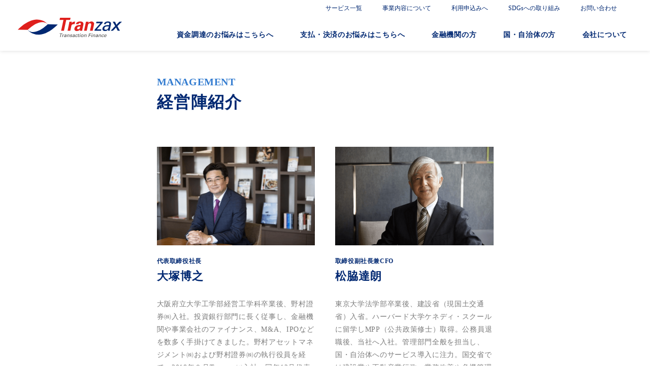

--- FILE ---
content_type: text/html
request_url: https://www.tranzax.co.jp/company/management/
body_size: 25233
content:

<!DOCTYPE html>
<html lang="ja">
<head>
<meta http-equiv="Last-Modified" content="Fri, 30 Jan 2026 00:57:05 GMT">
    <meta charset="UTF-8">
    <meta http-equiv="X-UA-Compatible" content="IE=edge">
    <meta name="viewport" content="width=device-width, initial-scale=1.0">
    <title>経営陣紹介 | Tranzax株式会社｜売掛金の電子債権記録化でファイナンスをチャンスに</title>
    <meta name="description" content="Tranzaxは、電子記録債権の革新的可能性に最新のIT技術・金融知識を融合させ、中小企業・ベンチャー企業に企業活動の根源である商取引（Transaction）を活用した新たな資金調達のチャンスを提供します">
    <meta name="keywords" content="Fintech,Fin tech,フィンテック,電子記録債権,transaction finance,トランザクションファイナンス
    一括ファクタリング,SCM,サプライチェーンマネージメント,資金調達">
    <meta property="og:title" content="Tranzax株式会社｜売掛金の電子債権記録化でファイナンスをチャンスに" />
    <meta property="og:type" content="website" />
    <meta property="og:description" content="Tranzaxは、電子記録債権の革新的可能性に最新のIT技術・金融知識を融合させ、中小企業・ベンチャー企業に企業活動の根源である商取引（Transaction）を活用した新たな資金調達のチャンスを提供します" />
    <meta property="og:image" content="https://www.tranzax.co.jp/wordpress/wp-content/themes/tranzax/assets/images/ogimage.png" />
    <meta property="og:url" content="https://www.tranzax.co.jp/" />
    <link rel="shortcut icon" href="/wordpress/wp-content/themes/tranzax/assets/images/favicon.ico">
    <link rel="apple-touch-icon" href="/wordpress/wp-content/themes/tranzax/assets/images/apple-icon.png">
    <meta name="viewport" content="width=device-width, initial-scale=1.0">

    <!--スタイルシート-->
    <link rel="stylesheet" href="https://cdn.jsdelivr.net/npm/@splidejs/splide@4.0.1/dist/css/splide-core.min.css" integrity="sha256-8gSXJwQPI1Qf6z9TkSJdI1CPinvymYP7xsXFKJC8vUs=" crossorigin="anonymous">
    <link href="https://fonts.googleapis.com/css2?family=Zen+Kurenaido&display=swap" rel="stylesheet">
    <script src="https://cdn.jsdelivr.net/npm/vivus@0.4.6/dist/vivus.min.js" integrity="sha256-DSPDv+rS5PAURHc6mTaH9/kBinkq/DA+KRuXganawp4=" crossorigin="anonymous"></script>
    <link rel="stylesheet" type="text/css" href="https://cdn.jsdelivr.net/npm/slick-carousel@1.8.1/slick/slick.css">
    <link rel="stylesheet" type="text/css" href="https://cdn.jsdelivr.net/npm/slick-carousel@1.8.1/slick/slick-theme.css">
    <link rel="stylesheet" href="/wordpress/wp-content/themes/tranzax/assets/css/style.css?20260130005705">
    <!-- Google Tag Manager -->
    <script>
        (function(w, d, s, l, i) {
            w[l] = w[l] || [];
            w[l].push({
                'gtm.start': new Date().getTime(),
                event: 'gtm.js'
            });
            var f = d.getElementsByTagName(s)[0],
                j = d.createElement(s),
                dl = l != 'dataLayer' ? '&l=' + l : '';
            j.async = true;
            j.src =
                'https://www.googletagmanager.com/gtm.js?id=' + i + dl;
            f.parentNode.insertBefore(j, f);
        })(window, document, 'script', 'dataLayer', 'GTM-N6L64KF9');
    </script>
    <!-- End Google Tag Manager -->
</head>
<body>
<!-- Google Tag Manager (noscript) -->
<noscript><iframe src="https://www.googletagmanager.com/ns.html?id=GTM-N6L64KF9"
height="0" width="0" style="display:none;visibility:hidden"></iframe></noscript>
<!-- End Google Tag Manager (noscript) -->
<header class="l-header">
    <ul class="l-header__wrapper">
        <li class="l-hover">
            <a href="#" class="u-no-pointer">サービス一覧</a>
            <ul class="l-dropdown--service">
                <li><a href="/solution/sf/">一括ファクタリング</a></li>
                <li><a href="/solution/po/">POファイナンス®</a></li>
                <li><a href="/solution/guidance/">補助金対応POファイナンス</a></li>
                <li><a href="/solution/finance/">国・自治体対応POファイナンス</a></li>
                <li><a href="/solution/pf/">PayForward</a></li>
                <li><a href="/solution/mff/">レセプトファイナンス</a></li>
                <li><a href="/solution/carf/">集合債権ファクタリング</a></li>
                <li><a href="/solution/multifactoring/">マルチファクタリング</a></li>
                <li><a href="/solution/multif/">新決済基盤</a></li>
                <li><a href="/solution/rvf/">リバースファクタリング</a></li>
                <li><a href="/solution/emcat/">売掛債権評価サービス</a></li>
            </ul>
        </li>
        <li><a href="/solution/">事業内容について</a></li>
        <li><a href="/guide/">利用申込みへ</a></li>
        <li><a href="/company/sdgs/">SDGsへの取り組み</a></li>
        <li><a href="/contact/index.php">お問い合わせ</a></li>
    </ul>
    <div class="l-header__inner l-header__inner--pc u-md-only--flex">
        <h1 class="l-header__title header-title">
        <a href="/">
            <img src="/wordpress/wp-content/themes/tranzax/assets/images/common/logo.svg" alt="Tranzaxのロゴ">
        </a>
        </h1>
        <nav class="l-header__nav p-nav">
            <ul class="p-nav__list p-nav-items">
                <li class="p-nav__item p-top-hide"><a class="p-nav__link" href="/#financing">資金調達のお悩みはこちらへ</a></li>
                <li class="p-nav__item p-top-hide"><a class="p-nav__link" href="/#payment">支払・決済のお悩みはこちらへ</a></li>
                <li class="p-nav__item p-top-show"><a class="p-nav__link js-scroll" href="#financing">資金調達のお悩みはこちらへ</a></li>
                <li class="p-nav__item p-top-show"><a class="p-nav__link js-scroll" href="#payment">支払・決済のお悩みはこちらへ</a></li>
                <li class="p-nav__item"><a class="p-nav__link" href="/finance/">金融機関の方</a></li>
                <li class="p-nav__item"><a class="p-nav__link" href="/municipal/">国・自治体の方</a></li>
                <li class="p-nav__item js-hover">
                    <a class="p-nav__link  u-md-only" href="#">会社について</a>
                    <div class="l-dropdown">
                        <div class="l-dropdown__inner">
                            <div class="l-dropdown__body">
                                <div class="l-dropdown__content">
                                    <ul class="l-dropdown__menu">
                                        <li class="l-dropdown__item"><a href="/company/">会社概要</a></li>
                                        <li class="l-dropdown__item"><a href="/company/vision/">企業理念</a></li>
                                        <li class="l-dropdown__item"><a href="/company/greet/">ご挨拶</a></li>
                                        <li class="l-dropdown__item"><a href="/company/management/">経営陣紹介</a></li>
                                        <li class="l-dropdown__item"><a href="/post/">ニュース</a></li>
                                    </ul>
                                    <ul class="l-dropdown__menu l-dropdown__menu--bottom">
                                        <li class="l-dropdown__item"><a href="/recruit/">採用情報</a></li>
                                    </ul>
                                </div>
                                <div class="l-dropdown__footer">
                                    <a href="https://tranzax-emc.co.jp/" target="_blank" rel="noopener" class="c-button--small">Tranzax電子債権株式会社</a>
                                    <a href="/solution/emcat/" rel="noopener" class="c-button--small">電子債権応用技術研究所</a>
                                </div>
                            </div>
                        </div>
                    </div>
                </li>
            </ul>
        </nav>
    </div>
    <div class="l-header__inner l-header__inner--sp u-md2-only--flex">
        <h1 class="l-header__title header-title">
        <a href="/">
            <img src="/wordpress/wp-content/themes/tranzax/assets/images/common/logo.svg" alt="Tranzaxのロゴ">
        </a>
        </h1>
        <nav class="l-header__nav p-nav" id="js-nav">
            <ul class="p-nav__list p-nav-items">
                <li class="p-nav__item"><a class="p-nav__link" href="/">トップページへ</a></li>
                <li class="p-nav__item p-top-hide"><a class="p-nav__link" href="/#financing">資金調達のお悩みはこちらへ</a></li>
                <li class="p-nav__item p-top-hide"><a class="p-nav__link" href="/#payment">支払・決済のお悩みはこちらへ</a></li>
                <li class="p-nav__item p-top-show"><a class="p-nav__link js-scroll" href="#financing">資金調達のお悩みはこちらへ</a></li>
                <li class="p-nav__item p-top-show"><a class="p-nav__link js-scroll" href="#payment">支払・決済のお悩みはこちらへ</a></li>
                <li class="p-nav__item"><a class="p-nav__link" href="/finance/">金融機関の方</a></li>
                <li class="p-nav__item"><a class="p-nav__link" href="/municipal/">国・自治体の方</a></li>
                <li class="p-nav__item"><a class="p-nav__link" href="/guide/">利用申込みへ</a></li>
                <li class="p-nav__item"><a class="p-nav__link" href="/company/sdgs">SDGsへの取り組み</a></li>
                <li class="p-nav__item">
                    <a class="p-nav__item has-child">会社について</a>
                    <ul class="p-nav__submenu">
                        <li><a href="/company/">会社概要</a></li>
                        <li><a href="/company/vision/">企業理念</a></li>
                        <li><a href="/company/greet/">ご挨拶</a></li>
                        <li><a href="/company/management/">経営陣紹介</a></li>
                    </ul>
                </li>
                <li class="p-nav__item">
                    <a class="p-nav__item has-child">事業内容について</a>
                    <ul class="p-nav__submenu">
                        <li><a href="/solution/">事業内容</a></li>
                        <li><a href="/solution/sf/">一括ファクタリング</a></li>
                        <li><a href="/solution/po/">POファイナンス®</a></li>
                        <li><a href="/solution/guidance/">補助金対応POファイナンス</a></li>
                        <li><a href="/solution/finance/">国・自治体対応POファイナンス</a></li>
                        <li><a href="/solution/pf/">PayForward</a></li>
                        <li><a href="/solution/mff/">レセプトファイナンス</a></li>
                        <li><a href="/solution/carf/">集合債権ファクタリング</a></li>
                        <li><a href="/solution/multifactoring/">マルチファクタリング</a></li>
                        <li><a href="/solution/multif/">新決済基盤</a></li>
                        <li><a href="/solution/rvf/">リバースファクタリング</a></li>
                        <li><a href="/solution/emcat/">売掛債権評価サービス</a></li>
                    </ul>
                </li>
                <!-- <li class="p-nav__item"><a href="/">イベント・セミナー</a></li> -->
                <li class="p-nav__item"><a href="/post/">ニュース</a></li>
                <li class="p-nav__item"><a href="/recruit/">採用情報</a></li>
                <!-- <li class="p-nav__item"><a href="https://tranzax.jp/faq" target="_blank" rel="noopener" >よくあるご質問</a></li> -->
                <a class="c-button--large is-green" href="/contact/index.php" style="margin: 40px auto 30px;">お問い合わせ</a>
                <a class="c-button--large is-green u-mx-auto u-mb-30" href="/solution/emcat/" rel="noopener">電子債権応用技術研究所</a>
                <a class="c-button--large is-red u-mx-auto" href="https://tranzax-emc.co.jp/" target="_blank" rel="noopener" style="margin: 0 auto 30px;">Tranzax電子債権株式会社</a>
                <div class="p-nav__footer">
                    <img src="/wordpress/wp-content/themes/tranzax/assets/images/common/logo2.svg" alt="Tranzaxのロゴ">
                    <div class="p-nav__copyright">
                        <p>&copy;Tranzax. All Rights Reserved.</p>
                    </div>
                </div>
            </ul>
        </nav>
        <button type="button" class="p-header__hamburger p-hamburger u-md2-only" id="js-hamburger">
            <span></span>
            <span></span>
        </button>
    </div>
</header>
    <main class="page-management">
        <div class="c-section">
            <section class=" c-heading">
                <p class="c-heading__title-text--sub">MANAGEMENT</p>
                <h1 class="c-heading__title-text--main">経営陣紹介</h1>
            </section>
            <section class="c-section">
                <ul class="p-management__list">
                    <li class="p-management__card">
                        <img class="p-management__image" src="/wordpress/wp-content/themes/tranzax/assets/images/management-1.png"
                        srcset="/wordpress/wp-content/themes/tranzax/assets/images/management-1@2x.png"
                        alt="代表取締役社長 大塚博之">
                        <p class="p-management__position">代表取締役社長</p>
                        <h2 class="p-management__name">大塚博之</h2>
                        <p class="p-management__content">
                            大阪府立大学工学部経営工学科卒業後、野村證券㈱入社。投資銀行部門に長く従事し、金融機関や事業会社のファイナンス、M&A、IPOなどを数多く手掛けてきました。野村アセットマネジメント㈱および野村證券㈱の執行役員を経て、2018年９月Tranzax㈱入社、同年12月代表取締役社長就任。DXの時代のなか、電子記録債権を活用した新たなファイナンス機会を提供し、日本の中小企業支援において顧客企業から最も頼られる存在を目指したいと思います。
                        </p>
                    </li>
                    <li class="p-management__card">
                        <img class="p-management__image" src="/wordpress/wp-content/themes/tranzax/assets/images/management-2.png"
                            srcset="/wordpress/wp-content/themes/tranzax/assets/images/management-2@2x.png"
                            alt="取締役副社長兼CFO 松脇達朗">
                        <p class="p-management__position">取締役副社長兼CFO</p>
                        <h2 class="p-management__name">松脇達朗</h2>
                        <p class="p-management__content">
                            東京大学法学部卒業後、建設省（現国土交通省）入省。ハーバード大学ケネディ・スクールに留学しMPP（公共政策修士）取得。公務員退職後、当社へ入社。管理部門全般を担当し、国・自治体へのサービス導入に注力。国交省では建設業や不動産業行政、業務改善や危機管理対応等幅広く経験。熊本県やNEXCO、海上保安庁への出向経験も。当社サービスを通じ、ITを活用した中小企業支援さらには地に足の付いた行政の真のDX化に貢献したいと思います。
                        </p>
                    </li>
                    <li class="p-management__card">
                        <img class="p-management__image" src="/wordpress/wp-content/themes/tranzax/assets/images/management-3.png"
                            srcset="/wordpress/wp-content/themes/tranzax/assets/images/management-3@2x.png"
                            alt="取締役 堀康則">
                        <p class="p-management__position">取締役</p>
                        <h2 class="p-management__name">堀康則</h2>
                        <p class="p-management__content">
                            北九州大学を卒業後、オリエントコーポレーション(オリコ)入社、営業職を経てシステム企画、情報セキュリティ管理業務に従事するが、より高度な情報セキュリティスキルを習得すべく、情報セキュリティ大学院大学を志し卒業、専門知識を活かしオリコの全社ITリスク管理態勢の確立を牽引した。その後、イオン銀行を経てTranzaxグループ創業に参画、主に金融庁交渉を担当、電子債権記録業指定取得に尽力。総合リスク管理・事務部門管掌。
                        </p>
                    </li>
                    <li class="p-management__card">
                        <img class="p-management__image" src="/wordpress/wp-content/themes/tranzax/assets/images/management-4.png"
                        srcset="/wordpress/wp-content/themes/tranzax/assets/images/management-4@2x.png"
                        alt="取締役／Tranzax電子債権株式会社 代表取締役社長 深澤亮一">
                        <p class="p-management__position">取締役／Tranzax電子債権株式会社 代表取締役社長</p>
                        <h2 class="p-management__name">深澤亮一</h2>
                        <p class="p-management__content">
                            一橋大学卒業後、東京銀行（現三菱ＵＦＪ銀行）にて銀行業務・システム開発を経験。東京三菱銀行（当時）を早期定年退職後は一般企業の経営に携わる。2011年当社創業者との縁で創業に参画し、ビジネスモデルの構築、業務システム群の全体設計・開発を進め現在に至る。当社所有の特許全てに発明者として係わり、また、2016年電子債権記録機関の指定取得に当たっては、組織態勢の整備・業務規程類の策定・各種社内規程の策定に尽力。2018年Tranzax電子債権の代表取締役に就任後も、引き続き新たなビジネスモデル・システムの開発を推進。
                        </p>
                    </li>
                    <li class="p-management__card">
                        <img class="p-management__image" src="/wordpress/wp-content/themes/tranzax/assets/images/management-5.png"
                            srcset="/wordpress/wp-content/themes/tranzax/assets/images/management-5@2x.png"
                            alt="取締役 田端広道">
                        <p class="p-management__position">取締役</p>
                        <h2 class="p-management__name">田端広道</h2>
                        <p class="p-management__content">
                            慶応義塾大学卒業後、野村證券に入社し、営業業務を中心として活動し、後にアセットマネジメント業務を経験してきました。50歳の時、縁があり、CSK（現在のSCSK）に移り、金融とITという親和性のあるビジネスを体験し、多くの人脈を創りました。そこで学んだことは経営者も社員もこの会社は何のために存在するのか、社会にどう貢献できるのかを考えながら行動するかということです。当社のビジネスモデルは中小企業の金融環境を改革するという今までの日本にない画期的なものであると確信しています。私の座右の銘である「利他の心」でこのビジネスモデルが社会に浸透するよう全力で取り組んで参ります。
                        </p>
                    </li>
                    <li class="p-management__card">
                        <img class="p-management__image" src="/wordpress/wp-content/themes/tranzax/assets/images/management-6.png"
                            srcset="/wordpress/wp-content/themes/tranzax/assets/images/management-6@2x.png"
                            alt="取締役 鶴田厚志">
                        <p class="p-management__position">取締役</p>
                        <h2 class="p-management__name">鶴田厚志</h2>
                        <p class="p-management__content">
                            大阪大学経済学部を卒業後、住友銀行に入行。債権・トレジャリー部門、大企業取引部門 M&A 部門に従事する。その後、経営コンサルタントを経て当社取締役に就任。営業及び新商品開発に携わる。現在は監査役会取締役。電子記録債権が社会のインフラとして社会の発展に貢献することが今の夢です。
                        </p>
                    </li>
                    <li class="p-management__card">
                        <img class="p-management__image" src="/wordpress/wp-content/themes/tranzax/assets/images/management-7.png"
                            srcset="/wordpress/wp-content/themes/tranzax/assets/images/management-7@2x.png"
                            alt="取締役 石川卓弥">
                        <p class="p-management__position">取締役</p>
                        <h2 class="p-management__name">石川卓弥</h2>
                        <p class="p-management__content">
                            東京大学経済学部卒業。建設省入省後トロント大学でMBA取得。帰国後、国土交通省、経済産業省、金融庁、内閣府などの中央官庁で勤務。金融庁では電子記録債権法の立案、国会対策、記録機関立ち上げまで携わる。電子記録債権は紙の手形のようなリスクもなく記録機関に記録（登記）するだけで簡便。支払条件記載などにより発行者（債務者）は安心、一括決済など効率化も可能。債権者も有利な資金調達に使える。エスクローなどビジネスの可能性も広がる。独立性・中立性・機動性を備えた記録機関である当社の成長をお手伝いして参ります。
                        </p>
                    </li>
                    <li class="p-management__card">
                        <img class="p-management__image" src="/wordpress/wp-content/themes/tranzax/assets/images/management-8.png"
                            srcset="/wordpress/wp-content/themes/tranzax/assets/images/management-8@2x.png"　alt="執行役員／電子債権応用技術研究所　所長 田中丸修一">
                        <p class="p-management__position">執行役員／電子債権応用技術研究所　所長</p>
                        <h2 class="p-management__name">田中丸修一</h2>
                        <p class="p-management__content">
                            国際基督教大学を卒業後、日本信販株式会社に入社。クレジットカード事業で各種のスキーム開発に関与。その後同社の海外展開を担当し米国日本信販の代表を務めた。帰国後金融ベンチャー企業に転じて米国型ABL（動産・債権担保融資）を国内で初めて商品化した後、NECキャピタルソリューション株式会社に移籍しファイナンス部門責任者となる。その後株式会社電子債権応用技術研究所を設立、中小企業のためのフィンテックスキーム開発を行うほか、全国の金融機関に対して売掛債権評価サービスの提供や、各種ファイナンス技術の教育指導を行っている。
                        </p>
                    </li>
                </ul>
            </section>
        </div>
    </main>
<div class="p-pagetop__container">
    <button class="p-pagetop js-pagetop">
        <img src="/wordpress/wp-content/themes/tranzax/assets/images/common/pagetop.svg" alt="page topボタン">
    </button>
</div>
<footer class="l-footer">
    <ul class="l-footer__list">
        <li><a href="/privacy/">プライバシーポリシー</a></li>
        <li><a href="/conditions/">サイトポリシー</a></li>
    </ul>
    <p class="l-footer__copyright">&copy;Tranzax. All Rights Reserved.</p>
</footer>

</body>
<script src="https://code.jquery.com/jquery-3.7.1.min.js" integrity="sha256-/JqT3SQfawRcv/BIHPThkBvs0OEvtFFmqPF/lYI/Cxo=" crossorigin="anonymous"></script>
<script src="https://cdn.jsdelivr.net/npm/@splidejs/splide@4.0.1/dist/js/splide.min.js" integrity="sha256-bPFHGtlzinBbML+yf5JBexDq8KynAuUMXc3ksBY9Eyo=" crossorigin="anonymous"></script>
<script src="https://unpkg.com/infinite-scroll@4/dist/infinite-scroll.pkgd.min.js"></script>
<script type="text/javascript" src="//cdn.jsdelivr.net/npm/slick-carousel@1.8.1/slick/slick.min.js"></script>
<script src="/wordpress/wp-content/themes/tranzax/assets/js/bundle.js"></script>
</html>


--- FILE ---
content_type: text/css
request_url: https://www.tranzax.co.jp/wordpress/wp-content/themes/tranzax/assets/css/style.css?20260130005705
body_size: 61035
content:
body{color:#394458;font-family:"Hiragino Sans","游ゴシック","Yu Gothic";position:relative;overflow-x:hidden;font-weight:500}a{color:#002872}main{overflow-x:hidden}/*! destyle.css v3.0.2 | MIT License | https://github.com/nicolas-cusan/destyle.css */*,::before,::after{box-sizing:border-box;border-style:solid;border-width:0}html{line-height:1.15;-webkit-text-size-adjust:100%;-webkit-tap-highlight-color:transparent}body{margin:0}main{display:block}p,table,blockquote,address,pre,iframe,form,figure,dl{margin:0}h1,h2,h3,h4,h5,h6{font-size:inherit;font-weight:inherit;margin:0}ul,ol{margin:0;padding:0;list-style:none}dt{font-weight:bold}dd{margin-left:0}hr{box-sizing:content-box;height:0;overflow:visible;border-top-width:1px;margin:0;clear:both;color:inherit}pre{font-family:monospace,monospace;font-size:inherit}address{font-style:inherit}a{background-color:transparent;text-decoration:none;color:inherit}abbr[title]{-webkit-text-decoration:underline dotted;text-decoration:underline dotted}b,strong{font-weight:bolder}code,kbd,samp{font-family:monospace,monospace;font-size:inherit}small{font-size:80%}sub,sup{font-size:75%;line-height:0;position:relative;vertical-align:baseline}sub{bottom:-0.25em}sup{top:-0.5em}svg,img,embed,object,iframe{vertical-align:bottom}button,input,optgroup,select,textarea{-webkit-appearance:none;-moz-appearance:none;appearance:none;vertical-align:middle;color:inherit;font:inherit;background:transparent;padding:0;margin:0;border-radius:0;text-align:inherit;text-transform:inherit}[type=checkbox]{-webkit-appearance:checkbox;-moz-appearance:checkbox;appearance:checkbox}[type=radio]{-webkit-appearance:radio;-moz-appearance:radio;appearance:radio}button,[type=button],[type=reset],[type=submit]{cursor:pointer}button:disabled,[type=button]:disabled,[type=reset]:disabled,[type=submit]:disabled{cursor:default}:-moz-focusring{outline:auto}select:disabled{opacity:inherit}option{padding:0}fieldset{margin:0;padding:0;min-width:0}legend{padding:0}progress{vertical-align:baseline}textarea{overflow:auto}[type=number]::-webkit-inner-spin-button,[type=number]::-webkit-outer-spin-button{height:auto}[type=search]{outline-offset:-2px}[type=search]::-webkit-search-decoration{-webkit-appearance:none}::-webkit-file-upload-button{-webkit-appearance:button;font:inherit}label[for]{cursor:pointer}details{display:block}summary{display:list-item}[contenteditable]:focus{outline:auto}table{border-color:inherit;border-collapse:collapse}caption{text-align:left}td,th{vertical-align:top;padding:0}th{text-align:left;font-weight:bold}.l-header{background-color:#fff;width:100%;height:100px;color:#002872;padding:0;position:sticky;top:0;margin-top:0;z-index:999;box-shadow:0 0 8px rgba(0,0,0,.15)}@media screen and ( max-width:1279.9px ){.l-header{height:60px;padding:0}}.l-header__inner{display:flex;align-items:center;justify-content:space-between;position:relative;padding:0 35px}@media screen and ( max-width:1279.9px ){.l-header__inner{padding:0 0 0 20px}}.l-header__wrapper{display:flex;justify-content:flex-end;font-size:.75em;padding:0 35px}@media screen and ( max-width:1279.9px ){.l-header__wrapper{display:none}}.l-header__wrapper li{margin-right:20px}.l-header__title{width:205px;z-index:100;margin-bottom:30px}@media screen and ( max-width:1279.9px ){.l-header__title{width:130px;margin-bottom:0}}.l-header__title img{width:100%}.l-header__nav{position:absolute;right:0;left:0;top:0;width:100%;height:100vh;display:none;background-color:#fff;transition:ease .4s}@media screen and (min-width:1280px){.l-header__nav{position:static;transform:initial;background-color:inherit;height:inherit;display:flex;justify-content:end;width:75%;opacity:1}}@media screen and ( max-width:1279.9px ){.l-header__nav{overflow-y:scroll;margin-top:60px;padding-top:30px}}.p-nav__list{padding:0}@media screen and (min-width:1280px){.p-nav__list{width:100%;display:flex;align-items:center;justify-content:space-between;top:0;left:0;transform:translate(0, 0);z-index:999;height:72px}}@media screen and ( max-width:1279.9px ){.p-nav__list{height:180vh}}@media screen and (min-width:1280px){.p-nav__item{display:flex;height:100%;align-items:center}}.p-nav__item a{color:#002872;display:block;font-size:1rem;font-weight:600;letter-spacing:.7px;color:#394458;padding:20px 25px}@media screen and (min-width:1280px){.p-nav__item a{margin-bottom:0;color:#002872;font-size:.875rem}}@media screen and ( max-width:1279.9px ){.p-nav__item a{font-weight:bold;padding:20px 25px}}.p-nav__item .p-nav__link{position:relative;padding:10px;display:block;width:100%}@media screen and (min-width:1280px){.p-nav__item .p-nav__link{font-size:.875em}}@media screen and ( max-width:1279.9px ){.p-nav__item .p-nav__link{padding:20px 25px}}@media screen and (min-width:1280px){.p-nav__item .p-nav__link:hover::after{transform:scale(1, 1)}}@media screen and (min-width:1280px){.p-nav__item .p-nav__link::after{position:absolute;bottom:-4px;left:0;content:"";width:100%;height:2px;background:#002872;transform:scale(0, 1);transform-origin:left top;transition:transform .3s}}.p-nav__item:last-child a{margin-bottom:0;display:block}.p-nav__item .c-button--large{padding:20px}.p-nav__submenu{display:none;padding-left:15px}.p-nav__submenu a{color:#337cd0;font-size:.875em;letter-spacing:.7px}.p-nav__footer{text-align:center;margin-top:40px}.p-nav__copyright{font-size:.875rem;margin-top:30px;line-height:2;letter-spacing:.7px}.l-header__wrapper a{position:relative;padding:10px;display:inline-block}@media screen and ( max-width:1279.9px ){.l-header__wrapper a{padding:20px 25px}}@media screen and (min-width:1280px){.l-header__wrapper a:hover::after{transform:scale(1, 1)}}@media screen and (min-width:1280px){.l-header__wrapper a::after{position:absolute;bottom:0;left:0;content:"";width:100%;height:1px;background:#002872;transform:scale(0, 1);transform-origin:left top;transition:transform .3s}}.has-child{position:relative;cursor:pointer}.has-child::after{content:"";background:url(../images/common/menu-plus.svg) center center no-repeat;background-size:100% auto;width:20px;height:20px;position:absolute;height:100%;right:20px;top:0;z-index:2}.has-child.is-selected::after{content:"";background:url(../images/common/menu-minus.svg) center center no-repeat;background-size:contain}.p-header__hamburger{width:60px;height:60px;background:transparent linear-gradient(224deg, #1ACBC0 0%, #1ACBC0 0%, #21429F 100%) 0% 0% no-repeat padding-box;border-radius:4px}.p-hamburger{z-index:9999}.p-hamburger span{width:42px;height:3px;background-color:#fff;position:relative;transition:ease .4s;display:block;margin:0 auto}.p-hamburger span:nth-child(1){top:0;height:3.5px}.p-hamburger span:nth-child(2){margin:10px auto 0}.l-header__nav.active{display:block;-webkit-animation:appear .8s ease;animation:appear .8s ease;z-index:1000}@-webkit-keyframes appear{0%{opacity:0}100%{opacity:1}}@keyframes appear{0%{opacity:0}100%{opacity:1}}.p-hamburger.active span:nth-child(1){top:6px;transform:rotate(45deg)}.p-hamburger.active span:nth-child(2){top:-7px;transform:rotate(-45deg)}.page-top__outer .p-top-hide{display:none}.page-top__outer .p-top-show{display:flex !important}.p-top-show{display:none !important}.l-footer{display:block;background:#eee;padding:50px 0}.l-footer__copyright{text-align:center;font-size:.875em;letter-spacing:.7px}.l-footer__list{display:flex;justify-content:center;margin-bottom:30px}@media screen and ( max-width:768px ){.l-footer__list{flex-direction:column;align-items:center;margin-bottom:0}}.l-footer__list li{margin-right:20px}@media screen and ( max-width:768px ){.l-footer__list li{margin-right:0;margin-bottom:30px}}.l-footer__list li a{color:#002872;font-size:.875em;letter-spacing:.7px;text-decoration:underline}.p-pagetop__container{width:97%;display:flex;justify-content:flex-end;margin-bottom:20px}.l-page-inner{display:flex;flex-direction:column}@media screen and ( min-width:769px ){.l-page-inner{align-items:center}}@media screen and ( max-width:768px ){.l-page-inner img,.l-page-inner object{align-self:center;max-width:100vw}}.l-flex{display:flex;align-items:center}.l-dropdown{-webkit-animation:appear .5s ease;animation:appear .5s ease;display:none;transition:ease .4s;background:#eee;padding:30px 0;margin:0 calc(50% - 94vw);width:110vw;position:absolute;top:66px;opacity:.95}.l-dropdown__inner{width:60%;margin:0 auto;font-size:1rem}.l-dropdown__content{display:flex;justify-content:space-between;flex-wrap:wrap}.l-dropdown__content a{padding:15px 0;display:block}.l-dropdown__item a{color:#394458;font-weight:bold}.l-dropdown__menu{display:flex;justify-content:space-between;width:100%}.l-dropdown__menu--bottom{justify-content:center}.l-dropdown__submenu a{color:#337cd0;font-size:.875em;letter-spacing:.7px}.l-dropdown__title{position:relative}.l-dropdown__title::before{content:"";display:block;background:#002872;position:absolute;height:100%;width:4px;height:30px;left:-22px;bottom:-6px}.l-dropdown__footer{margin-top:40px;display:flex;align-items:center;justify-content:center}.l-dropdown__footer a:first-child{margin-right:30px}.l-dropdown__inner{display:flex;align-items:baseline;width:40%}.l-dropdown__head{width:30%;display:flex;justify-content:center;align-items:center;font-weight:bold}.l-dropdown__body{width:100%}.js-hover{position:relative}.js-hover:hover .l-dropdown{display:block;-webkit-animation:appear .5s ease;animation:appear .5s ease}.l-dropdown--service{-webkit-animation:appear .5s ease;animation:appear .5s ease;display:none;position:absolute;top:35px;background:#fff;z-index:1000;width:222px;padding:10px;box-shadow:0px 3px 6px #00000029;letter-spacing:.6px}.l-dropdown--service li{margin-right:0}.l-dropdown--service li a:after{display:none}.l-hover{position:relative}.l-hover:hover .l-dropdown--service{display:block;-webkit-animation:appear .5s ease;animation:appear .5s ease}.c-main-visual{align-items:center;display:flex;margin:50px 0 80px}@media screen and ( max-width:768px ){.c-main-visual{flex-direction:column;margin:13.33vw 0 21.33vw}}.c-main-visual__image{width:auto;max-width:56vw}@media screen and ( max-width:768px ){.c-main-visual__image{width:100vw;max-width:90vw}}.c-main-visual .c-main-visual__title-wrapper{color:#002872;display:flex;flex-direction:column;font-weight:700;align-items:start}@media screen and ( max-width:768px ){.c-main-visual .c-main-visual__title-wrapper{width:90%;margin-bottom:14.67vw}}.c-main-visual .c-main-visual__title-wrapper .c-main-visual__title-inner{margin:0 auto 20px}.c-main-visual .c-main-visual__title-wrapper .c-main-visual__title{font-size:40px;letter-spacing:2px}@media screen and ( max-width:768px ){.c-main-visual .c-main-visual__title-wrapper .c-main-visual__title{font-size:10.67vw;letter-spacing:.53vw}}.c-main-visual .c-main-visual__title-wrapper .c-main-visual__title-small{font-size:12px;letter-spacing:.6px;line-height:24px;margin-top:12px}@media screen and ( max-width:768px ){.c-main-visual .c-main-visual__title-wrapper .c-main-visual__title-small{font-size:3.2vw;letter-spacing:.16vw;line-height:6.4vw;margin-top:3.2vw}}.c-main-visual .c-main-visual__title-wrapper .c-main-visual__subtitle,.c-main-visual .c-main-visual__title-wrapper .c-main-visual__subtitle--above,.c-main-visual .c-main-visual__title-wrapper .c-main-visual__subtitle--above--sdgs{font-size:20px;letter-spacing:1px;margin-top:24px}@media screen and ( max-width:768px ){.c-main-visual .c-main-visual__title-wrapper .c-main-visual__subtitle,.c-main-visual .c-main-visual__title-wrapper .c-main-visual__subtitle--above,.c-main-visual .c-main-visual__title-wrapper .c-main-visual__subtitle--above--sdgs{font-size:4.27vw;letter-spacing:.21vw;line-height:6.4vw;margin-top:6.4vw}}.c-main-visual .c-main-visual__title-wrapper .c-main-visual__subtitle--above,.c-main-visual .c-main-visual__title-wrapper .c-main-visual__subtitle--above--sdgs{color:#394458;margin:0 0 24px 0}@media screen and ( max-width:768px ){.c-main-visual .c-main-visual__title-wrapper .c-main-visual__subtitle--above,.c-main-visual .c-main-visual__title-wrapper .c-main-visual__subtitle--above--sdgs{margin:0 0 6.4vw 0}}.c-main-visual .c-main-visual__title-wrapper .c-main-visual__subtitle--above--sdgs{color:#337cd0;margin:0 0 12px 0}@media screen and ( max-width:768px ){.c-main-visual .c-main-visual__title-wrapper .c-main-visual__subtitle--above--sdgs{margin:0 0 2.67vw 0}}.c-section,.c-section--blue{display:flex;flex-direction:column;margin-bottom:40px;width:663px}@media screen and ( min-width:769px ){.c-section,.c-section--blue{margin:0 auto 40px}}@media screen and ( max-width:768px ){.c-section,.c-section--blue{width:auto}}.c-section__title{font-size:28px;font-weight:600;letter-spacing:.7px;line-height:36px;margin-bottom:41px;position:relative;width:100%;height:100%;width:620px}@media screen and ( min-width:769px ){.c-section__title{transform:translateX(-16px)}}@media screen and ( max-width:768px ){.c-section__title{width:auto;height:auto}}.c-section__title::before{content:"";display:block;background:#002872;position:absolute;height:100%;width:4px}.c-section__title-text{color:#002872;display:flex;flex-direction:column;margin-left:16px}@media screen and ( max-width:768px ){.c-section__title-text{margin-left:4.27vw;width:90vw}}.c-section__title-text--sub{font-family:"ヒラギノ角ゴ Pro W3","Noto Sans JP",sans-serif;font-size:12px;font-weight:bold;letter-spacing:.6px;line-height:13px;margin-bottom:10px}@media screen and ( max-width:768px ){.c-section__title-text--sub{font-size:3.2vw;letter-spacing:.16vw;line-height:3.47vw;margin-bottom:2.67vw}}.c-section__title-text--main{font-family:"Hiragino Sans","Yu Gothic",sans-serif;font-size:28px;font-weight:bold;letter-spacing:.7px;line-height:36px}@media screen and ( max-width:768px ){.c-section__title-text--main{font-size:7.47vw;font-weight:bold;letter-spacing:.19vw;line-height:9.6vw}}.c-section__subtitle{color:#394458;font-weight:bold;margin-bottom:30px}@media screen and ( max-width:768px ){.c-section__subtitle{padding:0 20px}}.c-section__image{margin-bottom:40px;max-width:100%}.c-section__body{font-size:16px;letter-spacing:.8px;line-height:26px;margin-bottom:40px;font-weight:500}@media screen and ( max-width:768px ){.c-section__body{padding:0 20px}}.c-section__body--last{font-size:16px;letter-spacing:.8px;line-height:26px}@media screen and ( max-width:768px ){.c-section__body--last{padding:0 20px}}.c-section-inner{margin:40px auto;width:663px}@media screen and ( max-width:768px ){.c-section-inner{width:90%;max-width:663px}}@media screen and ( max-width:768px ){.c-section-inner img{width:100% !important}}.c-section-inner .c-section-inner__title{color:#002872;font-size:18px;font-weight:600;letter-spacing:.9px;line-height:30px;margin-bottom:24px;text-align:center}@media screen and ( max-width:768px ){.c-section-inner .c-section-inner__title{font-size:4.8vw;letter-spacing:.24vw;line-height:8vw;margin-bottom:6.4vw}}.c-section-inner .c-section-inner__subtitle{color:#002872;font-weight:bold}.c-section-inner .c-section-inner__body{letter-spacing:.7px;line-height:24px}@media screen and ( max-width:768px ){.c-section-inner .c-section-inner__body{font-size:3.73vw;letter-spacing:.19vw;line-height:6.4vw}}.c-section--blue{background:#eaf2f4;width:100%}.c-section--blue .c-white-button{align-items:center;align-self:center;background:#fff;border-radius:8px;box-shadow:0px 3px 6px #00000029;color:#002872;cursor:pointer;display:flex;flex-direction:column;font-size:18px;font-weight:600;letter-spacing:.9px;line-height:24px;padding:20px;position:relative;width:335px}@media screen and ( max-width:768px ){.c-section--blue .c-white-button{width:90vw}}.c-section--blue .c-white-button__text-small{font-size:12px;letter-spacing:.6px;transform:translateX(-8px)}@media screen and ( max-width:768px ){.c-section--blue .c-white-button__text-small{transform:translateX(-13px)}}.c-section--blue .c-white-button__text-small::after{content:"";display:inline-block;background:url(../images/common/arrow-blue.svg) center center no-repeat;background-size:contain;background-repeat:no-repeat;height:14px;position:absolute;transform:translate(8px, 25%);width:14px}@media screen and ( max-width:768px ){.c-section--blue .c-white-button__text-small::after{transform:translate(13px, 25%)}}.c-grey-line{background:#e1e1e1;display:block;height:1px;width:100%}.c-number-text{display:flex;flex-direction:column}.c-number-text:not(:last-child){margin-bottom:42px}.c-number-text__title{align-items:center;align-items:baseline;color:#002872;display:flex;font-size:18px;font-weight:600;letter-spacing:.9px;line-height:28px}@media screen and ( max-width:768px ){.c-number-text__title{align-items:baseline;font-size:5.33vw;font-weight:600;letter-spacing:.27vw;line-height:7.47vw}}.c-number-text__title-number{background:#002872;border-radius:8px;color:#fff;font-size:12px;height:24px;letter-spacing:.6px;line-height:24px;margin-right:11px;text-align:center;min-width:24px}@media screen and ( max-width:768px ){.c-number-text__title-number{border-radius:2.13vw;font-size:3.2vw;height:6.4vw;letter-spacing:.16vw;line-height:6.4vw;margin-right:2.93vw;min-width:6.4vw}}.c-number-text__title-number--small{font-size:14px;letter-spacing:.7px}.c-number-text__subtitle{color:#002872;font-weight:bold;margin-bottom:20px}.c-number-text__body{font-size:14px;letter-spacing:.7px;line-height:24px;margin-top:26px;padding-left:35px}@media screen and ( max-width:768px ){.c-number-text__body{padding:0 20px 0 35px;font-size:3.73vw;letter-spacing:.19vw;line-height:6.4vw;margin-top:6.93vw;padding-left:9.33vw}}.c-button--large{width:335px;border:1px solid #002872;font-weight:600;text-align:left;padding:20px;color:#002872;border-radius:30px;display:flex;flex-direction:column;justify-content:center;cursor:pointer;position:relative}.c-button--large::after{content:"";display:inline-block;background:url(../images/common/arrow.svg) center center no-repeat;height:14px;width:14px;background-size:contain;background-repeat:no-repeat;position:absolute;right:20px}.c-button--large.is-red{background:transparent linear-gradient(260deg, #e24e92 0%, #ef4123 100%) 0% 0% no-repeat padding-box;color:#fff;box-shadow:0px 3px 6px #00000029;border:none}.c-button--large.is-green{background:transparent linear-gradient(224deg, #1acbc0 0%, #1acbc0 0%, #21429f 100%) 0% 0% no-repeat padding-box;color:#fff;box-shadow:0px 3px 6px #00000029;border:none}.c-button--large.is-blue{background:#21429f;color:#fff;border:none;border-radius:39px;line-height:1.5;padding:18px 23px}.c-button--large.is-blue .c-text{font-size:12px}.c-button--large.is-blue::after{background:url(../images/common/bx-link-external--white.svg) center center no-repeat;background-size:contain;background-repeat:no-repeat}.c-button--large.is-left::after{left:20px;background:url(../images/common/arrow-blue.svg) center center no-repeat;transform:rotate(180deg)}.c-button--large.is-white::after{background:url(../images/common/arrow-blue.svg) center center no-repeat;background-size:contain;background-repeat:no-repeat}.c-button--large.is-fix::after{background:url(../images/common/arrow-blue.svg) center center no-repeat;background-size:contain;background-repeat:no-repeat;left:20px;transform:rotate(180deg)}.c-button--large.is-external::after{background:url(../images/common/bx-link-external.svg) center center no-repeat;background-size:contain;background-repeat:no-repeat}.c-button--small{border:1px solid #002872;font-weight:600;text-align:left;padding:10px 30px 10px 20px !important;color:#002872;border-radius:30px;display:flex;flex-direction:column;justify-content:center;cursor:pointer;position:relative;text-align:center}.c-button--small::after{content:"";display:inline-block;background:url(../images/common/arrow-blue.svg) center center no-repeat;height:12px;width:12px;background-size:contain;background-repeat:no-repeat;position:absolute;right:12px}.c-button--center{width:335px;border:1px solid #002872;font-weight:600;text-align:center;padding:20px;color:#002872;border-radius:30px;cursor:pointer}.c-button-wrapper{align-items:center;display:flex;flex-direction:column}@media screen and ( max-width:768px ){.c-button-wrapper{width:90vw;margin-left:auto;margin-right:auto}}.c-button-wrapper__title{color:#002872;font-family:"SF Pro",Arial;font-size:20px;font-weight:bold;letter-spacing:1px;line-height:30px;text-align:center}@media screen and ( max-width:768px ){.c-button-wrapper__title{font-size:5.33vw;letter-spacing:.27vw;line-height:8vw}}.c-button-wrapper__detail{font-size:16px;line-height:28px;letter-spacing:.8px;margin-bottom:16px}@media screen and ( max-width:768px ){.c-button-wrapper__detail{font-size:4.27vw;line-height:7.47vw;letter-spacing:.21vw;margin-bottom:4.27vw}}.c-button-wrapper__list{font-size:.75em;letter-spacing:.6px;color:rgba(57,68,88,.6);text-align:center}.c-button-wrapper__text{text-align:center;color:#333;line-height:1.2;margin-bottom:10px}.c-heading{margin:50px 0 0}@media screen and ( max-width:768px ){.c-heading{padding:0 20px;margin-top:30px}}.c-heading__title-text--sub{color:#337cd0;font-size:1.25em;letter-spacing:.6px;margin-bottom:10px;font-weight:bold}.c-heading__title-text--main{color:#002872;font-size:2rem;letter-spacing:1.6px;font-weight:bold;font-family:"Hiragino Sans","メイリオ",Meiryo,Osaka,"ＭＳ Ｐゴシック","MS PGothic",sans-serif}.c-heading--small{text-align:center;font-weight:bold;color:#002872}.c-heading--center{text-align:center;color:#394458;font-size:1.375em;font-weight:bold}.p-heading--button{color:#394458;font-weight:bold;margin-bottom:10px;text-align:center}.c-tab{width:100%;height:100%;line-height:30px;text-align:center;color:#002872;display:flex;align-items:center;justify-content:center;background-color:#eaf2f4;font-size:.875em;font-weight:bold;border-radius:28px}.c-tab__area{display:flex;justify-content:space-around;background-color:#eaf2f4;cursor:pointer;width:295px;margin:0 auto;height:40px;overflow:hidden;border-radius:28px}.c-tab__ps{text-align:center;font-size:12px;margin-bottom:10px;font-weight:bold;color:#002872}.is-round{border-radius:28px;line-height:1}.is-round.is-small{font-size:12px}.c-tab.active{background:transparent linear-gradient(241deg, #1ACBC0 0%, #21429F 100%) 0% 0% no-repeat padding-box;color:#fff;border:none;border-radius:28px;box-shadow:0px 3px 6px #00000029}.c-content{display:none}.c-content__body{border-bottom:1px solid #eee;padding:20px 15px}.c-content__title{font-weight:bold;color:#002872;background:rgba(70,159,177,.15);padding:15px 20px}.c-content__subtitle{color:#002872;font-weight:bold}.c-content__text{color:rgba(57,68,88,.6);font-size:.75em;letter-spacing:.6px;margin-top:15px}.c-content__ps{font-size:.75em;letter-spacing:.6px;text-align:center;margin-top:20px}.c-content__description{font-size:.875em;letter-spacing:.7px;margin-bottom:10px;line-height:1.8}.c-content.show{margin-top:50px;display:block}.c-content__subtitle.is-black{color:#394458;font-size:.875em;letter-spacing:.7px;text-decoration:none}.c-form{width:335px;margin:40px auto}.c-form__item{margin-bottom:30px}.c-form__title{margin-bottom:15px;font-weight:bold;color:#394458;display:flex;align-items:center}.c-form__title span{background:#ef4123;color:#fff;font-size:.625em;padding:2px 5px;margin-right:5px}.c-form__input{width:100%;height:40px;border:1px solid #ccc;border-radius:4px;margin-bottom:10px;padding-left:10px;font-size:.875em;letter-spacing:.7px}.c-form__input::-moz-placeholder{color:#ccc}.c-form__input:-ms-input-placeholder{color:#ccc}.c-form__input::placeholder{color:#ccc}.c-form__select{width:335px;height:40px;border:1px solid #ccc;border-radius:4px;padding:3px 0 3px 6px;top:-1px;background-color:#fff;position:relative}.c-form__selectbox{width:335px;position:relative;margin-bottom:10px}.c-form__selectbox::before{pointer-events:none;content:"";width:20px;height:calc(100% - 2px);background:#d6d6d6;position:absolute;right:1px;top:0;z-index:1}.c-form__selectbox::after{pointer-events:none;content:"";top:45%;right:6px;border:4px solid transparent;border-top:4px solid #333;position:absolute;z-index:1}.c-form__address{display:flex;align-items:center;margin-bottom:20px}.c-form__address .c-form__input{width:80px;margin-bottom:0}.c-form__textarea{width:100%;height:400px;border:1px solid #ccc;border-radius:4px;margin-bottom:20px;padding:8px;line-height:1.5}.c-form__caution{margin-bottom:40px;padding:0 20px}.c-form__caution h3{text-align:center;font-weight:bold;color:#394458;margin-bottom:20px}.c-form__caution p{font-size:.875em;letter-spacing:.7px;margin-bottom:20px;line-height:1.5}.c-form__caution a{color:#337cd0;text-decoration:underline}.c-form__checkboxgroup{text-align:center}.c-form__checkboxgroup .c-checkbox{cursor:pointer;position:relative}.c-error{position:relative;border:1px solid #ef4123;border-radius:5px;background-color:#feebe8;padding:10px;margin-bottom:30px}.c-error__text{font-size:.875em;color:#ef4123}.c-error__text::before{content:"";background-image:url(../images/common/error_icon.svg);background-repeat:no-repeat;display:inline-block;width:16px;height:16px;background-size:contain;vertical-align:middle;margin:0 6px 4px 0}.c-error__message{color:#ef4123;font-size:.875em;letter-spacing:.7px}button[type=submit][disabled]{opacity:.5;pointer-events:none}.is-disabled{opacity:.5}.no-options{background:#fafafa}.p-login-form{display:flex;flex-direction:column}.c-accordion__trigger{display:flex;justify-content:space-between;position:relative;cursor:pointer;border-bottom:1px solid #eee}.c-accordion__text{font-size:.75em;margin-right:30px}.c-accordion__icon{display:block;position:absolute;right:30px;top:45%}.c-accordion__icon::before,.c-accordion__icon::after{display:block;content:"";background-color:#002872;position:absolute;width:13px;height:2px;top:50%;left:50%;transform:translate(-50%, -50%)}.c-accordion__icon:before{width:2px;height:14px}.c-accordion__link{color:#5a9ae3;font-size:.75em;letter-spacing:.6px;text-decoration:underline}.c-accordion__tag{font-size:.875em;letter-spacing:.7px;width:130px;color:#fff;padding:5px;font-weight:bold;text-align:center;background:linear-gradient(270deg, #1ACBC0 0%, #21429F 100%) 0% 0%}.c-accordion__title{color:#002872;font-weight:bold;margin:-10px 0}.c-accordion__list{font-size:.75em;letter-spacing:.6px;color:#394458}.c-accordion__content .c-content__text{color:#394458}.c-accordion__date{font-size:.75em;letter-spacing:.6px;margin:10px 0;color:#394458}.c-accordion__place{font-size:.75em;letter-spacing:.6px;color:#394458;margin-bottom:-10px}.c-accordion__link{background:none !important}.c-accordion__trigger.is-selected .c-accordion__icon::before{content:normal}.is-close{display:none}.c-accordion__trigger.is-selected .is-close{display:block}.c-accordion__trigger.is-selected .is-open{display:none}.tablepress{width:100%}.tablepress tr{border-bottom:1px solid #eee}@media screen and ( max-width:768px ){.tablepress tr{display:flex;flex-direction:column}}.local-area .column-1{width:60%}@media screen and ( max-width:768px ){.local-area .column-1{width:100%}}.column-1{width:50%;padding:15px}.column-1 .c-content__text{color:#394458}@media screen and ( max-width:768px ){.column-1{width:100%}}.column-2{width:50%;text-align:right;vertical-align:middle;padding:15px}@media screen and ( max-width:768px ){.column-2{width:100%;text-align:left}}.column-2 a{color:#5a9ae3;font-size:.75em;letter-spacing:.6px;text-decoration:underline}@media screen and ( max-width:768px ){.p-row-3 tr{flex-direction:row}}.p-row-3 .column-1{width:38%}.p-row-3 .column-2{width:40%;font-size:.75em;letter-spacing:.6px;color:#394458;text-align:left}.p-row-3 .column-3{width:21%;text-align:right;vertical-align:middle;padding:15px}@media screen and ( max-width:768px ){.p-row-3 .column-3{width:22%}}.p-row-3 .column-3 a{color:#5a9ae3;font-size:.75em;letter-spacing:.6px;text-decoration:underline}.c-caution{font-size:16px;line-height:1.5;color:#394458}@media screen and ( max-width:768px ){.c-caution{padding:0 20px}}@media screen and ( max-width:768px ){.p-section__inner{margin:0 auto;width:90vw}}.p-section__inner-title{color:#002872;font-size:22px;font-weight:600;letter-spacing:1.1px;line-height:32px;margin-bottom:24px}@media screen and ( max-width:768px ){.p-section__inner-title{font-size:5.87vw;letter-spacing:.29vw;line-height:8.53vw;margin-bottom:6.4vw;padding:0 5vw}}.p-section__inner-block,.p-section__inner-block--reverse{display:flex;padding:24px 20px}@media screen and ( max-width:768px ){.p-section__inner-block,.p-section__inner-block--reverse{flex-direction:column;padding:6.4vw 0}}@media screen and ( max-width:768px ){.p-section__inner-block-text-wrapper{margin-bottom:6.4vw}}@media screen and ( min-width:769px ){.p-section__inner-block-text-wrapper{margin-right:40px;width:347px}}.p-section__inner-block-title{color:#002872;font-size:16px;font-weight:600;letter-spacing:.8px;line-height:26px;margin-bottom:12px}@media screen and ( max-width:768px ){.p-section__inner-block-title{font-size:4.27vw;font-weight:600;letter-spacing:.21vw;line-height:6.93vw;margin-bottom:3.2vw}}.p-section__inner-block-body{font-size:14px;letter-spacing:.7px;line-height:18px}@media screen and ( max-width:768px ){.p-section__inner-block-body{font-size:3.73vw;letter-spacing:.19vw;line-height:4.8vw}}.p-section__inner-block-image-wrapper{display:flex;flex-wrap:wrap}.p-section__inner-block-image-wrapper-image{height:55px;width:55px;margin-bottom:5px}.p-section__inner-block-image-wrapper-image:not(:last-child){margin-right:5px}@media screen and ( max-width:768px ){.p-section__inner-block-image-wrapper-image{height:14.67vw;width:14.67vw}.p-section__inner-block-image-wrapper-image:not(:last-child){margin-right:1.33vw}}.p-section__inner-block--reverse .p-section__inner-block-text-wrapper{font-size:16px;letter-spacing:.8px;margin-right:0;width:220px}@media screen and ( max-width:768px ){.p-section__inner-block--reverse .p-section__inner-block-text-wrapper{font-size:4.27vw;letter-spacing:.21vw;width:auto}}.p-section__inner-block--reverse .p-section__inner-block-title{width:220px;margin:0}@media screen and ( max-width:768px ){.p-section__inner-block--reverse .p-section__inner-block-title{width:auto}}.p-section__inner-block--reverse .p-section__inner-block-right-text{font-size:14px;letter-spacing:.7px;line-height:18px;width:409px}@media screen and ( max-width:768px ){.p-section__inner-block--reverse .p-section__inner-block-right-text{font-size:3.73vw;letter-spacing:.19vw;line-height:4.8vw;width:auto}}.p-section__inner-block--reverse .p-section__inner-block-right-text--bold{font-weight:600;padding-left:0}.p-section__inner-block--reverse .p-section__inner-block-right-text p:not(:last-child){margin-bottom:10px}@media screen and ( max-width:768px ){.p-section__inner-block--reverse .p-section__inner-block-right-text p:not(:last-child){margin-bottom:2.67vw}}.p-vision__logo{display:flex;justify-content:center;margin-bottom:50px}.p-vision__logo img{width:170px;max-width:170px}.wp-block-image{margin-bottom:15px}.wp-block-image img{width:100%;height:auto}.p-link{color:#5a9ae3;display:flex;justify-content:center;text-decoration:underline}.p-link--blue{color:#5a9ae3}#slider{margin-bottom:50px}.p-slider{position:relative}.p-slider__item img{width:100%;height:auto}.slick-dots{display:flex;justify-content:center;flex-wrap:wrap;z-index:10;width:100%;position:absolute;bottom:-30px}.slick-dots li button{display:none}.slick-dots li{margin-bottom:0 !important;width:42px;height:23px}.slick-dots li:not(:first-child){margin-left:6px}.slick-active button{color:#ce417d !important}div#slide ul img,.p-MainVisual img{height:auto}@media screen and (min-width: 769px){#slider{margin-bottom:100px}.p-slider{max-width:820px;margin:0 auto}.p-slider .slick-list{overflow:visible}.p-slider__item img{width:100%;height:auto}.p-slider__item{margin:0 10px}.slick-dots{bottom:-70px}.slick-dots li:not(:first-child){margin-left:10px}.slick-dots li{margin-bottom:0 !important;width:81px;height:45px;box-shadow:0px 6px 12px #00000026}}.u-mt-10{margin-top:10px}.u-mt-30{margin-top:30px}.u-mt-40{margin-top:40px}.u-mt-20{margin-top:20px}.u-mt-104{margin-top:104px}.u-mb-8{margin-bottom:8px}.u-mb-10{margin-bottom:10px}.u-mb-15{margin-bottom:15px}.u-mb-20{margin-bottom:20px}.u-mb-24{margin-bottom:24px}.u-mb-30{margin-bottom:30px}.u-mb-40{margin-bottom:40px}.u-mb-55{margin-bottom:55px}.u-mb-70{margin-bottom:70px}.u-mb-80{margin-bottom:80px}.u-mb-104{margin-bottom:104px}.u-mb-120{margin-bottom:150px}.u-mb-150{margin-bottom:150px}.u-ml-13{margin-left:13px}.u-ml-30{margin-left:30px}@media screen and ( min-width:769px ){.u-ml-30-pc{margin-left:30px}}@media screen and ( min-width:769px ){.u-ml-60-pc{margin-left:60px}}.u-no-margin{margin:0}.u-mx-auto{margin-right:auto;margin-left:auto}@media screen and ( max-width:768px ){.u-mb-50--sp{margin-bottom:50px}}.u-align--center{align-items:center}.u-sp-only{display:none !important}@media screen and ( max-width:768px ){.u-sp-only{display:block !important}}.u-sp-only--flex{display:none !important}@media screen and ( max-width:768px ){.u-sp-only--flex{display:flex !important}}.u-pc-only{display:block !important}@media screen and ( max-width:768px ){.u-pc-only{display:none !important}}.u-pc-only--inline{display:inline}@media screen and ( max-width:768px ){.u-pc-only--inline{display:none !important}}.u-pc-only--flex{display:flex}@media screen and ( max-width:768px ){.u-pc-only--flex{display:none !important}}.u-md-only--flex{display:flex}@media screen and ( max-width:1279.9px ){.u-md-only--flex{display:none}}.u-md-only{display:block}@media screen and ( max-width:1279.9px ){.u-md-only{display:none}}.u-md2-only--flex{display:flex}@media screen and (min-width:1280px){.u-md2-only--flex{display:none}}.u-md2-only{display:block}@media screen and (min-width:1280px){.u-md2-only{display:none}}.u-display--block{display:block}.u-text--blue{color:#337cd0}.u-text--grey-light{color:rgba(57,68,88,.6)}.u-text--center{text-align:center}.u-text-12{font-size:.75em}.u-text--underline{text-decoration:underline}.u-border-bottom{border-bottom:1px solid #ebebeb}.u-link--blue{color:#337cd0}.u-max-width-100vw{max-width:100vw}.u-no-pointer{cursor:default}.page-top__main-visual{align-items:center;background:#002872;display:flex;flex-direction:row;height:571px;justify-content:center;margin-bottom:32px;width:100vw;word-break:keep-all;position:relative}@media screen and ( max-width:768px ){.page-top__main-visual{flex-direction:column-reverse;height:100vh;margin-bottom:8.53vw}}@media screen and ( min-width:769px ){.page-top__main-visual-image{height:auto;position:absolute;max-width:100vw !important}}@media screen and ( max-width:768px ){.page-top__main-visual-image:first-of-type{position:absolute;bottom:12.29vh;right:-13.33vw}}@media screen and ( max-width:768px ){.page-top__main-visual-image:nth-of-type(2){position:absolute;top:11.39vh;left:-13.33vw}}.page-top__main-visual-text{width:100%}@media screen and ( max-width:768px ){.page-top__main-visual-text{position:absolute;width:61.07vw}.page-top__main-visual-text:nth-child(4){margin-bottom:8vw;top:23.39vh;right:2.67vw}.page-top__main-visual-text:nth-child(5){align-self:flex-start;left:0;bottom:26.24vh;left:2.67vw}}.page-top__main-visual-text--small{color:#fff;font-size:24px;font-weight:500;letter-spacing:.6px;line-height:36px;transform:translateY(50%)}@media screen and ( max-width:768px ){.page-top__main-visual-text--small{font-size:6.4vw;letter-spacing:.16vw;line-height:9.6vw}}.page-top__main-visual-text-wrapper{display:flex;flex-direction:column;transition:all .8s ease-out}@media screen and ( min-width:769px ){.page-top__main-visual-text-wrapper{transform:translate(68%, -9%);max-width:506px;width:40%}}.page-top__main-visual-text-wrapper.u-fade{opacity:0}.page-top .p-scroll-down{align-items:center;display:flex;flex-direction:column;justify-content:center;margin-bottom:120px}@media screen and ( max-width:768px ){.page-top .p-scroll-down{margin-bottom:21.33vw}}.page-top .p-scroll-down-text{color:#002872;font-family:"SF Pro",Arial;font-size:14px;letter-spacing:.42px;margin-bottom:10px}@media screen and ( max-width:768px ){.page-top .p-scroll-down-text{font-size:3.73vw;letter-spacing:.11vw;margin-bottom:2.67vw}}.page-top .p-scroll-down-line{background:#002872;border:solid 1px #002872;border-radius:10px;height:30px;width:0px}.page-top__body-text{color:#002872;display:flex;font-size:22px;font-weight:500;justify-content:center;letter-spacing:1.1px;line-height:52px;margin-bottom:120px;text-align:center}@media screen and ( max-width:768px ){.page-top__body-text{align-self:center;font-size:4.8vw;letter-spacing:.24vw;line-height:11.2vw;margin-bottom:21.33vw;width:89%}}.page-top__handshake-image{margin-bottom:240px}@media screen and ( max-width:768px ){.page-top__handshake-image{align-self:center;height:auto;margin-bottom:32vw;width:90%}}.page-top .p-case-area{padding:30px;width:910px}@media screen and ( max-width:768px ){.page-top .p-case-area{align-self:center;padding:0;width:90vw}}.page-top .p-case-area-wrapper,.page-top .p-case-area-wrapper--3,.page-top .p-case-area-wrapper--2{display:flex}@media screen and ( min-width:769px ){.page-top .p-case-area-wrapper,.page-top .p-case-area-wrapper--3,.page-top .p-case-area-wrapper--2{flex-wrap:wrap}}@media screen and ( max-width:768px ){.page-top .p-case-area-wrapper,.page-top .p-case-area-wrapper--3,.page-top .p-case-area-wrapper--2{flex-direction:column}}@media screen and ( min-width:769px ){.page-top .p-case-area-wrapper--2{margin-top:-300px}.page-top .p-case-area-wrapper--2 .c-main-visual__image{transform:translate(-30.5%, 2%)}.page-top .p-case-area-wrapper--2 .p-case-area__header,.page-top .p-case-area-wrapper--2 .p-case-area__header--reverse-sp{word-break:keep-all}}@media screen and ( min-width:769px ){.page-top .p-case-area-wrapper--3{margin-top:-300px}.page-top .p-case-area-wrapper--3 .p-case-area__header,.page-top .p-case-area-wrapper--3 .p-case-area__header--reverse-sp{margin-bottom:140px}.page-top .p-case-area-wrapper--3 .c-main-visual__image{transform:translate(-22%)}.page-top .p-case-area-wrapper--3 .p-case-area__header,.page-top .p-case-area-wrapper--3 .p-case-area__header--reverse-sp{word-break:keep-all}}.page-top .p-case-area__header,.page-top .p-case-area__header--reverse-sp{color:#002872;display:flex;font-weight:600;margin-bottom:80px;position:relative}@media screen and ( max-width:768px ){.page-top .p-case-area__header,.page-top .p-case-area__header--reverse-sp{flex-direction:column;margin-top:10.67vw;text-align:center}}@media screen and ( max-width:768px ){.page-top .p-case-area__header--reverse-sp{flex-direction:column-reverse;margin-bottom:10.67vw}}.page-top .p-case-area__header-subtitle{font-size:20px;letter-spacing:.5px;line-height:36px}@media screen and ( max-width:768px ){.page-top .p-case-area__header-subtitle{font-size:4.27vw;letter-spacing:.11vw;line-height:9.6vw;margin-bottom:3.2vw}}.page-top .p-case-area__header-title{font-size:44px;letter-spacing:1.1px;line-height:60px;text-align:left}@media screen and ( max-width:768px ){.page-top .p-case-area__header-title{font-size:7.47vw;line-height:9.6vw;letter-spacing:.19vw;margin-bottom:10.67vw;text-align:center}}@media screen and ( max-width:768px ){.page-top .p-case-area__header-title .u-link--blue{color:inherit}}.page-top .p-case-area__header-title .u-bg-gradient{background:transparent linear-gradient(262deg, #1acbc0 0%, #21429f 100%) 0% 0% no-repeat padding-box;color:#fff;line-height:80px;padding:8px 0 8px 16px}.page-top .p-case-area__header-splash,.page-top .p-case-area__header-splash-2{position:absolute;width:497px;top:0;right:-87px;z-index:-1}@media screen and ( max-width:768px ){.page-top .p-case-area__header-splash,.page-top .p-case-area__header-splash-2{display:none}}.page-top .p-case-area__header-splash-2{right:0}@media screen and ( max-width:768px ){.page-top .p-case-area__header-splash-2{display:none}}.page-top .p-case-area__case,.page-top .p-case-area__case--links{border-radius:10px;box-shadow:0px 4px 10px #00000029;color:#002872;padding:30px}@media screen and ( min-width:769px ){.page-top .p-case-area__case,.page-top .p-case-area__case--links{margin-bottom:36px;width:389px}.page-top .p-case-area__case:nth-of-type(n + 4),.page-top .p-case-area__case--links:nth-of-type(n + 4){margin-bottom:0}.page-top .p-case-area__case:nth-of-type(even),.page-top .p-case-area__case--links:nth-of-type(even){margin-right:40px}}@media screen and ( max-width:768px ){.page-top .p-case-area__case,.page-top .p-case-area__case--links{padding:8vw}}.page-top .p-case-area__case--links{align-self:flex-start}.page-top .p-case-area__case--links .p-case-area__case-title{align-items:center;color:#002872;display:flex;font-size:28px;font-weight:600;letter-spacing:.7px;line-height:42px}.page-top .p-case-area__case--links .p-case-area__case-title-number{font-family:"SF Pro","Arial";font-size:60px;height:71px;letter-spacing:3px;line-height:72px;margin-right:26px;text-align:center;min-width:39px}.page-top .p-case-area__case--links .p-case-area__case-title--small{font-size:23px;letter-spacing:.57px;line-height:38px;margin:0}.page-top .p-case-area__case-number{font-family:"SF Pro",Arial;font-size:12px;font-weight:600;letter-spacing:.6px;margin-bottom:16px}@media screen and ( max-width:768px ){.page-top .p-case-area__case-number{display:none}}.page-top .p-case-area__case-title{font-size:24px;font-weight:600;letter-spacing:.6px;line-height:36px;margin-bottom:24px}@media screen and ( max-width:768px ){.page-top .p-case-area__case-title{font-size:5.33vw;letter-spacing:.13vw;line-height:8vw;margin-bottom:7.2vw}}.page-top .p-case-area__case-list{display:flex;flex-direction:column}.page-top .p-case-area__case-list-item{color:#394458;font-size:14px;letter-spacing:.7px;line-height:24px}@media screen and ( max-width:768px ){.page-top .p-case-area__case-list-item{font-size:3.73vw;letter-spacing:.19vw;line-height:5.6vw}}.page-top .p-case-area__case-list-item:before{display:inline-flex;content:url("../images/bx-message-square-x.svg");width:20px;height:20px;margin-right:4px;transform:translateY(25%)}@media screen and ( max-width:768px ){.page-top .p-case-area__case-list-item:before{width:5.33vw;height:5.33vw}}.page-top .p-case-area .p-case-area__title{color:#002872;font-size:28px;font-weight:600;letter-spacing:.7px;line-height:36px;margin-bottom:30px;text-align:center}@media screen and ( max-width:768px ){.page-top .p-case-area .p-case-area__title{font-size:6.4vw;letter-spacing:.16vw;line-height:9.6vw;margin-bottom:10.67vw}}.page-top .p-case-area .p-case-area__title-small{color:#002872;font-weight:600;font-size:18px;letter-spacing:.45px;line-height:36px;text-align:center}@media screen and ( max-width:768px ){.page-top .p-case-area .p-case-area__title-small{font-size:4.27vw;letter-spacing:.11vw;line-height:9.6vw}}.page-top .p-case-area .splide{align-items:center;display:flex;justify-content:center;overflow:visible;width:100%}.page-top .p-case-area .splide__track{height:100%;overflow:visible}.page-top .p-case-area .splide__slide{align-items:center;border-radius:2.67vw;box-shadow:0vw 1.07vw 2.67vw #00000029;color:#002872;display:flex;flex-direction:column;height:100%;margin:0 1vw;justify-content:center;padding-top:8.53vw;text-align:center;width:100%}.page-top .p-case-area .splide__slide-title{color:#002872;font-size:5.33vw;font-weight:600;letter-spacing:.13vw;line-height:8vw;margin-bottom:6.4vw;padding:0 8vw;text-align:left}.page-top .p-case-area .splide__slide-text-wrapper{display:flex;flex-direction:column;padding:0 8vw;margin-bottom:3.73vw;text-align:left;width:100%}.page-top .p-case-area .splide__slide-text{color:#394458;font-size:3.73vw;font-weight:600;letter-spacing:.19vw;line-height:5.6vw;text-align:left}.page-top .p-case-area .splide__slide-text:before{display:inline-flex;content:url("../images/bx-message-square-x.svg");width:5.33vw;height:5.33vw;margin-right:1.07vw;transform:translateY(25%)}.page-top .p-case-area .splide__slide-blue-section{background:#eaf2f4;display:flex;flex-direction:column;font-weight:600;padding:6.4vw 5.87vw;width:100%}.page-top .p-case-area .splide__slide-blue-section-subtitle{color:#1acbc0;font-size:3.73vw;letter-spacing:.19vw;line-height:6.4vw;margin-bottom:3.2vw}.page-top .p-case-area .splide__slide-blue-section-title{color:#002872;font-size:6.4vw;letter-spacing:.16vw;line-height:8.53vw;margin-bottom:16px}.page-top .p-case-area .splide__slide-blue-section .c-button--large{width:100%}.page-top .p-case-area .splide__pagination{margin-top:10.67vw}.page-top .p-case-area .splide__pagination li:not(:last-child){margin-right:5.33vw}.page-top .p-case-area .splide__pagination__page{background:#002872;border-radius:100%;opacity:.15;height:4.27vw;width:4.27vw}.page-top .p-case-area .splide__pagination__page.is-active{opacity:1}.page-top .p-case-area .splide .splide__arrows{display:flex;position:absolute;height:100%;top:39%;width:100%;justify-content:space-between}.page-top .p-case-area .splide .splide__arrows svg{display:none}.page-top .p-case-area .splide .splide__arrows .splide__arrow{border:.27vw solid #002872;border-radius:100%;height:12.8vw;width:12.8vw;z-index:10}.page-top .p-case-area .splide .splide__arrows .splide__arrow--prev{position:relative}.page-top .p-case-area .splide .splide__arrows .splide__arrow--prev:before{content:"";background:url("../images/common/arrow-blue.svg");background-repeat:no-repeat;background-size:contain;top:35%;transform:rotate(-180deg);left:35%;width:3.47vw;height:3.73vw;position:absolute}.page-top .p-case-area .splide .splide__arrows .splide__arrow--next{position:relative}.page-top .p-case-area .splide .splide__arrows .splide__arrow--next:before{content:"";background:url("../images/common/arrow-blue.svg");background-repeat:no-repeat;background-size:contain;top:35%;left:35%;width:3.47vw;height:3.73vw;position:absolute}@media screen and ( min-width:769px ){.page-top .p-case-area .p-top-line,.page-top .p-case-area .p-top-line--2{transform:translate(44px, -5px)}.page-top .p-case-area .p-top-line svg,.page-top .p-case-area .p-top-line--2 svg{width:865px;height:651px}}@media screen and ( min-width:769px ){.page-top .p-case-area .p-top-line--2{transform:translate(77px, -5px)}}.page-top .p-blue-divider{background:#eaf2f4;height:40px;margin:120px 0;width:100vw}@media screen and ( max-width:768px ){.page-top .p-blue-divider{margin:21.33vw 0}}.page-top .p-whatsnew-section-title{align-self:center;color:#002872;font-size:28px;font-weight:600;letter-spacing:.7px;line-height:36px;margin:240px 0 40px}@media screen and ( max-width:768px ){.page-top .p-whatsnew-section-title{font-size:7.47vw;letter-spacing:.19vw;line-height:9.6vw;margin:32vw 0 10.67vw}}.page-top .c-section--blue{padding:80px 0}.page-top .p-whatsnew-links{align-self:center;max-width:1005px;width:79%}.page-top .p-whatsnew-links li{margin-bottom:30px}@media screen and ( max-width:768px ){.page-top .p-whatsnew-links{width:90%}}.page-top .p-whatsnew-links__link{display:flex}.page-top .p-whatsnew-links__link-date{color:#394458;font-size:16px;letter-spacing:.8px;line-height:20px;margin-right:40px;min-width:101px}@media screen and ( max-width:768px ){.page-top .p-whatsnew-links__link-date{font-size:4.27vw;letter-spacing:.21vw;line-height:5.33vw;margin-right:5.33vw;width:26.93vw;min-width:auto}}.page-top .p-whatsnew-links__link .p-whatsnew-links__link-right{display:flex}@media screen and ( max-width:768px ){.page-top .p-whatsnew-links__link .p-whatsnew-links__link-right{flex-direction:column}}.page-top .p-whatsnew-links__link .p-whatsnew-links__link-right-type{align-items:center;border:solid 1px #002872;border-radius:2px;color:#002872;display:flex;font-size:10px;font-weight:500;justify-content:center;letter-spacing:.5px;line-height:28px;height:20px;margin-right:40px;min-width:80px}@media screen and ( max-width:768px ){.page-top .p-whatsnew-links__link .p-whatsnew-links__link-right-type{font-size:2.67vw;height:5.33vw;letter-spacing:.13vw;line-height:7.47vw;margin:0 0 2.13vw 0;width:21.33vw}}.page-top .p-whatsnew-links__link .p-whatsnew-links__link-right-name{color:#002872;font-size:16px;line-height:20px;letter-spacing:.8px}@media screen and ( min-width:769px ){.page-top .p-whatsnew-links__link .p-whatsnew-links__link-right-name{margin-right:40px}}@media screen and ( max-width:768px ){.page-top .p-whatsnew-links__link .p-whatsnew-links__link-right-name{font-size:4.27vw;line-height:5.33vw;letter-spacing:.21vw}}.page-top .c-button--large{align-self:center}@media screen and ( max-width:768px ){.page-sdgs .c-number-text__title{align-items:center;padding:0}}.p-sdgs__ps{font-size:12px;color:rgba(57,68,88,.6);letter-spacing:.6px;line-height:1.3}.p-privacy__list{line-height:2}@media screen and ( max-width:768px ){.p-privacy__list{padding:0 20px}}.p-management__list{display:flex;flex-wrap:wrap;justify-content:space-between;margin-top:70px}@media screen and ( max-width:768px ){.p-management__list{width:90%;margin:70px auto 0}}.p-management__card{width:47%;margin-bottom:70px}@media screen and ( max-width:768px ){.p-management__card{width:100%}}.p-management__card:last-child{margin-bottom:0}.p-management__table{margin-top:30px;font-size:.75em;letter-spacing:.6px;color:#7b7b7b;line-height:1.8}.p-management__table td{width:80%}.p-management__table th{width:20%;line-height:1.5}.p-management__name{font-weight:bold;color:#002872;font-size:1.375em;letter-spacing:1.1px}.p-management__position{font-weight:bold;color:#002872;font-size:12px;letter-spacing:.6px;margin:25px 0 10px 0}.p-management__subposition{font-weight:bold;color:#002872;font-size:12px;margin-top:10px}.p-management__image{width:100%}.p-management__content{margin-top:30px;letter-spacing:.7px;color:#7b7b7b;line-height:1.8;font-size:.875em}.p-company__subtitle{margin-bottom:10px;font-size:1rem;letter-spacing:.8px;color:#394458;font-weight:bold}@media screen and ( max-width:768px ){.p-company__subtitle{padding:0 20px}}.p-company--history{padding:50px 0 0;margin-bottom:70px}.p-history__wrapper{background:#fff;padding:2em 1.5em;margin-top:30px}.p-history__list{border-radius:12px;position:relative}.p-history__list li{padding-bottom:2rem;border-left:4px solid #002872;position:relative;padding-left:20px;margin-left:10px}.p-history__list li:last-child{border:0px;padding-bottom:0}.p-history__list li:last-child::before{left:-5px}.p-history__list li:before{content:"";width:14px;height:14px;background:#002872;border:1px solid #002872;border-radius:50%;position:absolute;left:-9px;top:0px}.p-history__time{color:#7b7b7b;font-weight:bold;font-size:.75em;letter-spacing:.6px;margin-bottom:10px}.p-history__event{color:#7b7b7b;font-size:.75em;letter-spacing:.6px}.p-history .is-main .p-history__time{color:#394458;font-size:.875em;letter-spacing:.7px}.p-history .is-main .p-history__event{color:#394458;font-size:1em;font-weight:bold}.p-map{margin-top:30px;height:0;overflow:hidden;padding-bottom:70%;position:relative}@media screen and ( max-width:768px ){.p-map{margin:30px 20px 0}}.p-map iframe{position:absolute;left:0;top:0;height:100%;width:100%}.p-map__content{margin-top:20px;display:flex}@media screen and ( max-width:768px ){.p-map__content{margin-right:auto;margin-left:auto}}.p-map__link{color:#002872;text-decoration:underline;font-size:.875em;letter-spacing:.7px;align-items:baseline;margin-left:10px}.p-symbol{width:335px;text-align:center;margin-bottom:80px}@media screen and ( max-width:768px ){.p-symbol{margin-right:auto;margin-left:auto}}.p-symbol__text{font-size:16px}.p-symbol__address{font-size:16px;text-align:left}.p-symbol__address dd{line-height:1.8}.p-hotline{line-height:1.5}.p-hotline__caution{padding-left:1em;text-indent:-1em}@media screen and ( max-width:768px ){.p-hotline__caution{padding-left:2em}}.p-news__body{margin-top:80px;margin-bottom:150px}@media screen and ( max-width:768px ){.p-news__body{margin:0 auto}}.p-news__breadcrumb{margin-bottom:15px}.p-news__breadcrumb a{color:#337cd0;text-decoration:underline;cursor:pointer}.p-news__year{font-size:.875em;font-weight:bold}.p-news__date{font-size:1.375em;font-weight:bold}.p-news__category{color:#002872;font-size:.625em;border:1px solid #002872;width:80px;height:20px;text-align:center;border-radius:2px;margin-left:10px;display:flex;align-items:center;justify-content:center}.p-news__title{color:#394458;font-weight:bold;font-size:1.25em;margin-bottom:20px}.p-news__item{padding-bottom:40px;border-bottom:1px solid #aaa;margin-bottom:30px}.p-news__heading{color:#394458;font-weight:bold;font-size:1.25em;margin:20px 0 10px}.p-news__content{display:-webkit-box;-webkit-line-clamp:2;overflow:hidden}@media screen and ( max-width:768px ){.p-news__content{height:100px}}@media screen and ( min-width:769px ){.p-news__content{-webkit-box-orient:vertical;display:-webkit-box;-webkit-line-clamp:2;overflow:hidden}}.p-news__categroy{display:flex;margin-bottom:20px}@media screen and ( max-width:768px ){.p-news__categroy{padding:0 20px}}.p-news__categroy .c-form__selectbox,.p-news__categroy .c-form__select{width:160px;margin-right:10px}.page-single a[href$=".pdf"]{display:block;width:167px;height:40px;margin-top:40px;background:url(../images/common/pdf.svg) no-repeat;background-size:167px 40px;cursor:pointer;text-indent:-9999px}.view-more-button{margin-bottom:80px}.no-post{height:33vh;display:flex;justify-content:center;align-items:center;flex-direction:column}.p-contact__body{margin-bottom:60px}.p-contact__info{text-align:center;color:#394458;font-weight:bold;line-height:1.5}.p-contact__tel{color:#21429f;font-size:1.125em;letter-spacing:.9px;margin-top:20px}.p-contact__time{font-weight:normal;font-size:.75em;letter-spacing:.6px}.p-confirm__item{margin-bottom:20px}.p-confirm__item h3{font-weight:bold;margin-bottom:10px}.p-confirm__list{margin-bottom:50px}@media screen and ( max-width:768px ){.p-confirm__list{padding:0 20px}}.page-contact{margin-bottom:90px}@media screen and ( max-width:768px ){.page-contact form{padding:0 20px}}.p-finance__image{width:250px;height:180px}@media screen and ( max-width:768px ){.p-finance__image{width:158px;height:auto}}.p-finance__text{text-align:center;font-weight:bold;letter-spacing:.7px;font-size:.875em;color:#002872;margin-top:20px}.p-finance__wrapper{display:flex;width:90%;justify-content:space-between;margin:30px auto 60px}@media screen and ( max-width:768px ){.p-finance__wrapper{width:90%}}.p-flow__heading{color:#337cd0;font-size:1.25em;font-weight:bold;text-align:center;margin-bottom:10px}.p-flow__content{width:335px;padding:20px;background-color:#eaf2f4;border-radius:8px;margin:30px auto 50px}.p-flow__content h3{font-size:.875em;letter-spacing:.7px;font-weight:bold;text-align:center;margin-bottom:15px}.p-flow__content p{font-size:.75em;letter-spacing:.6px;text-align:left}.p-flow__link{color:#337cd0;text-decoration:underline;font-size:.875em;letter-spacing:.7px;margin-top:20px}.p-flow__copyright{margin:50px 0 70px;text-align:center;line-height:1.8;font-size:.875em;letter-spacing:.7px;font-weight:bold}.p-flow__ps{color:rgba(51,124,208,.6);text-align:center;font-size:.875em;line-height:1.5;margin-top:10px}.p-flow__subtitle{font-size:.875em;letter-spacing:.7px;text-align:center;font-weight:bold;color:#394458;margin-top:10px}@media screen and ( max-width:768px ){.page-guide .c-number-text__title{padding:0 20px}}.page-po .c-section--blue .c-section-inner{display:flex;flex-direction:column}.page-po .p-blue-section-text{align-self:center;font-size:16px;letter-spacing:.8px;line-height:26px;width:335px}@media screen and ( max-width:768px ){.page-po .p-blue-section-text{font-size:4.27vw;letter-spacing:.21vw;line-height:6.93vw;width:90vw}}.page-po .p-blue-section-image{align-self:center}@media screen and ( min-width:769px ){.page-po .p-blue-section-image{width:664px}}.page-po .p-blue-section-image-title{align-self:center;color:#002872;font-size:14px;font-weight:600;letter-spacing:.7px;width:335px}@media screen and ( max-width:768px ){.page-po .p-blue-section-image-title{font-size:3.73vw;font-weight:160vw;letter-spacing:.19vw;width:90vw}}@media screen and ( min-width:769px ){.page-po .p-merit-image{align-self:center;width:552px}}.page-sf .c-section--blue .c-section-inner{display:flex;flex-direction:column}.page-sf .p-blue-section-image{align-self:center}.page-sf .p-blue-section-image-title{align-self:center;color:#002872;font-size:14px;font-weight:600;letter-spacing:.7px;width:335px}@media screen and ( max-width:768px ){.page-sf .p-blue-section-image-title{font-size:3.73vw;font-weight:160vw;letter-spacing:.19vw;width:90vw}}@media screen and ( min-width:769px ){.page-sf .p-supply-chain-image{align-self:center;margin-top:40px;width:484px}}.page-mff .c-section--blue .c-section-inner{display:flex;flex-direction:column}.page-mff .c-section--blue .c-section-inner__title{margin-bottom:64px}@media screen and ( max-width:768px ){.page-mff .c-section--blue .c-section-inner__title{margin-bottom:17.07vw}}.page-mff .p-blue-section-image{align-self:center;width:100%}.page-mff .p-blue-section-image-title{color:#002872;font-size:14px;font-weight:600;letter-spacing:.7px;margin-bottom:12px}@media screen and ( max-width:768px ){.page-mff .p-blue-section-image-title{font-size:3.73vw;font-weight:160vw;letter-spacing:.19vw;margin-bottom:3.2vw;width:90vw}}@media screen and ( min-width:769px ){.page-mff .p-prescription-main-visual{margin-left:124px;width:389px}}@media screen and ( min-width:769px ){.page-mff .p-prescription-merit-image{align-self:center;width:478px}}.js-content{display:none}@media screen and ( min-width:769px ){.page-pf .p-handshake-image{align-self:center;width:475px}}@media screen and ( min-width:769px ){.p-rvf-flow-image{align-self:center;height:auto;width:100%}}.page-multif .c-main-visual{align-items:normal}@media screen and ( min-width:769px ){.page-multif .c-main-visual{margin-top:177px}}@media screen and ( max-width:768px ){.page-multif .c-main-visual__title-wrapper{align-self:center}}@media screen and ( max-width:768px ){.page-multif .c-main-visual__title{width:95%}}.page-multif .p-multif-merit-image{align-self:center;width:418px}.page-solutions-guidance .p-merit-image{width:100%;margin-right:auto;margin-left:auto}@media screen and ( min-width:769px ){.page-solutions-guidance .p-merit-image{width:465px}}@media screen and ( min-width:769px ){.page-solutions-guidance .p-merit-image--guidance{width:335px}}.page-solutions-finance .p-merit-image{width:100%;margin-right:auto;margin-left:auto}@media screen and ( min-width:769px ){.page-solutions-finance .p-merit-image{width:500px}}.page-solution .p-heading--solution{text-align:left;color:#002872}.page-country .c-section-inner .c-section-inner__title{text-align:left;font-size:22px;letter-spacing:1.1px}.p-recruit__text{font-size:12px;counter-reset:#7b7b7b}.p-recruit__ps{color:#002872;font-size:20px;letter-spacing:1px;text-align:center;font-weight:bold;margin-bottom:15px}.p-recruit__link{color:#002872;font-size:16px;text-decoration:underline;font-weight:bold}.p-breadcrumb{color:#337cd0;font-size:12px}@media screen and ( max-width:768px ){.p-breadcrumb{padding:0 20px}}.p-breadcrumb a{text-decoration:underline}.page-404{min-height:100vh;display:flex;justify-content:center;align-items:center}.page-404 .c-section,.page-404 .c-section--blue{display:flex;justify-content:center;align-items:center}.page-404__title{font-size:28px;letter-spacing:.7px;color:#002872;font-weight:bold;margin-bottom:40px;font-family:"Hiragino Sans","メイリオ",Meiryo,Osaka,"ＭＳ Ｐゴシック","MS PGothic",sans-serif}.page-404__content{letter-spacing:.8px;margin-bottom:30px}@media screen and ( max-width:768px ){.page-404__content{width:90%;margin:0 auto 30px;line-height:1.6}}.page-404 .c-button--large{text-align:center}.page-emcat ul{list-style:"・";padding-left:1em}@media screen and ( max-width:768px ){.page-emcat .c-emcat-gear-image{padding:0 20px;margin:24px 0 40px 0}}@media screen and ( min-width:769px ){.page-emcat .c-emcat-gear-image{margin:40px 0;align-self:center;height:auto;width:417px}}.page-emcat .c-section--blue .c-section-inner{display:flex;flex-direction:column}.page-emcat .c-section--blue .c-section-inner__title{margin-bottom:64px}@media screen and ( max-width:768px ){.page-emcat .c-section--blue .c-section-inner__title{margin-bottom:17.07vw}}.page-emcat .c-section--blue .c-section-inner__description{margin-top:40px;letter-spacing:.8px;line-height:1.5}.page-emcat .c-section--blue .c-section-inner__description a{text-decoration:underline;color:#5a9ae3}.page-emcat .c-section--blue .c-section-inner .c-white-button{margin-top:40px;text-align:center}.page-emcat .p-blue-section-image{align-self:center;width:100%}.page-emcat .p-blue-section-image-title{color:#002872;font-size:14px;font-weight:600;letter-spacing:.7px;margin-bottom:12px}@media screen and ( max-width:768px ){.page-emcat .p-blue-section-image-title{font-size:3.73vw;font-weight:160vw;letter-spacing:.19vw;margin-bottom:3.2vw;width:90vw}}.page-emcat .c-button--large{border-radius:50px;line-height:1.3;padding:20px 26px}.page-carf ul{list-style:"・";padding-left:1em}.page-carf .description{font-size:20px;margin-bottom:24px}.page-carf .description::before{display:none}.page-carf .u-padding-51{padding-left:51px}
/*# sourceMappingURL=style.css.map */


--- FILE ---
content_type: image/svg+xml
request_url: https://www.tranzax.co.jp/wordpress/wp-content/themes/tranzax/assets/images/common/logo.svg
body_size: 9687
content:
<svg xmlns="http://www.w3.org/2000/svg" width="129.729" height="24" viewBox="0 0 129.729 24">
  <g id="logo" transform="translate(-24.712 -188.651)">
    <g id="グループ_378" data-name="グループ 378" transform="translate(24.712 188.651)">
      <g id="グループ_375" data-name="グループ 375" transform="translate(52.084 19.388)">
        <path id="パス_5971" data-name="パス 5971" d="M106.527,219.081h-1.518l.115-.538h3.663l-.115.538h-1.518l-.847,3.979h-.628Z" transform="translate(-105.008 -218.541)" fill="#474645"/>
        <path id="パス_5972" data-name="パス 5972" d="M110.584,223.781h-.6l.669-3.14h.6l-.129.607h.013a1.125,1.125,0,0,1,1.06-.651c.075,0,.137.006.206.006l-.12.563a.675.675,0,0,0-.251-.031c-.758.025-.975.425-1.116,1.089Z" transform="translate(-106.758 -219.263)" fill="#474645"/>
        <path id="パス_5973" data-name="パス 5973" d="M115.927,221.814c.116-.544.152-.863-.481-.863a.694.694,0,0,0-.7.5h-.627a1.3,1.3,0,0,1,1.39-.932c.646,0,1.245.194,1.058,1.07l-.32,1.5c-.029.138-.079.4-.116.663h-.4c-.056,0-.169.031-.16-.043.018-.144.035-.282.059-.426h-.012a1.285,1.285,0,0,1-1.1.563c-.546,0-1.037-.282-.907-.895a1.613,1.613,0,0,1,1.773-1.138Zm-.684.413c-.368.019-.879.15-.976.607-.082.387.146.581.5.581.7,0,.963-.607,1.075-1.188Z" transform="translate(-108.025 -219.236)" fill="#474645"/>
        <path id="パス_5974" data-name="パス 5974" d="M120.252,221.077h.012a1.4,1.4,0,0,1,1.072-.557c.22,0,1.18.056.965,1.064l-.462,2.171h-.6l.421-1.977c.11-.519-.049-.8-.551-.8a.982.982,0,0,0-.626.231c-.107.088-.3.225-.43.838l-.364,1.708h-.6l.669-3.14h.583Z" transform="translate(-109.959 -219.236)" fill="#474645"/>
        <path id="パス_5975" data-name="パス 5975" d="M126.631,220.519c.6,0,1.214.25,1.018.964h-.627c.11-.4-.169-.532-.514-.532a.64.64,0,0,0-.683.5c-.074.351.46.376.671.444.5.175,1.1.238.947.944a1.5,1.5,0,0,1-1.614,1.007c-.659,0-1.146-.3-.986-1.026h.627a.462.462,0,0,0,.513.594.762.762,0,0,0,.825-.544c.149-.7-1.876-.175-1.615-1.4A1.408,1.408,0,0,1,126.631,220.519Z" transform="translate(-111.966 -219.236)" fill="#474645"/>
        <path id="パス_5976" data-name="パス 5976" d="M132.049,221.814c.116-.544.152-.863-.481-.863a.693.693,0,0,0-.7.5h-.627a1.3,1.3,0,0,1,1.39-.932c.646,0,1.245.194,1.058,1.069l-.32,1.5c-.029.138-.079.4-.116.663h-.4c-.057,0-.17.031-.16-.043.018-.144.035-.282.059-.426h-.012a1.284,1.284,0,0,1-1.1.563c-.546,0-1.038-.282-.907-.895a1.613,1.613,0,0,1,1.773-1.139Zm-.684.413c-.368.019-.879.15-.976.607-.083.388.146.581.5.581.7,0,.963-.607,1.075-1.188Z" transform="translate(-113.689 -219.236)" fill="#474645"/>
        <path id="パス_5977" data-name="パス 5977" d="M137.39,221.62c.053-.394-.077-.669-.5-.669-.571,0-.9.494-1.053,1.233s-.043,1.232.528,1.232a.854.854,0,0,0,.822-.707h.6a1.55,1.55,0,0,1-1.516,1.139c-1.01,0-1.26-.712-1.062-1.639a1.915,1.915,0,0,1,1.821-1.69.883.883,0,0,1,.963,1.1Z" transform="translate(-115.595 -219.236)" fill="#474645"/>
        <path id="パス_5978" data-name="パス 5978" d="M140.794,220.2l.143-.669.636-.188-.183.857.732-.019-.095.444-.726-.006-.432,2.027c-.048.225.1.332.318.332a1.408,1.408,0,0,0,.322-.038l-.1.457c-.139.006-.278.038-.416.038a2.047,2.047,0,0,1-.395-.031.435.435,0,0,1-.307-.206c-.074-.15-.1-.163-.014-.582l.425-2-.541.006.095-.444Z" transform="translate(-117.36 -218.822)" fill="#474645"/>
        <path id="パス_5979" data-name="パス 5979" d="M143.3,223.059l.669-3.141h.6l-.669,3.141Zm.906-4.517h.709l-.137.644h-.708Z" transform="translate(-118.461 -218.541)" fill="#474645"/>
        <path id="パス_5980" data-name="パス 5980" d="M149.258,222.183a1.924,1.924,0,0,1-1.922,1.664c-1.035,0-1.422-.688-1.214-1.664a1.925,1.925,0,0,1,1.922-1.664C149.08,220.519,149.466,221.207,149.258,222.183Zm-1.831,1.233c.709,0,1.061-.563,1.2-1.233s.031-1.232-.678-1.232-1.061.563-1.2,1.232S146.719,223.415,147.428,223.415Z" transform="translate(-119.435 -219.236)" fill="#474645"/>
        <path id="パス_5981" data-name="パス 5981" d="M153.028,221.076h.012a1.4,1.4,0,0,1,1.072-.557c.22,0,1.18.056.965,1.063l-.462,2.171h-.6l.421-1.977c.11-.519-.049-.8-.551-.8a.985.985,0,0,0-.626.231c-.106.088-.3.226-.429.838l-.364,1.708h-.6l.669-3.141h.583Z" transform="translate(-121.475 -219.236)" fill="#474645"/>
        <path id="パス_5982" data-name="パス 5982" d="M160.365,223.058l.962-4.517h2.684l-.114.538H161.84l-.3,1.42h1.938l-.114.538h-1.938l-.43,2.02Z" transform="translate(-124.458 -218.541)" fill="#474645"/>
        <path id="パス_5983" data-name="パス 5983" d="M165.868,223.058l.668-3.14h.6l-.669,3.14Zm.906-4.517h.709l-.137.645h-.709Z" transform="translate(-126.392 -218.541)" fill="#474645"/>
        <path id="パス_5984" data-name="パス 5984" d="M169.691,221.075h.012a1.4,1.4,0,0,1,1.072-.557c.22,0,1.18.056.965,1.064l-.462,2.17h-.6l.421-1.977c.11-.518-.049-.8-.551-.8a.984.984,0,0,0-.626.232c-.107.087-.3.225-.429.838l-.364,1.708h-.6l.669-3.14h.583Z" transform="translate(-127.329 -219.235)" fill="#474645"/>
        <path id="パス_5985" data-name="パス 5985" d="M176.652,221.813c.116-.545.152-.864-.481-.864a.693.693,0,0,0-.7.5h-.627a1.294,1.294,0,0,1,1.39-.932c.646,0,1.245.194,1.058,1.069l-.32,1.5c-.03.137-.079.4-.116.663h-.4c-.057,0-.17.031-.16-.043.018-.144.035-.282.059-.426h-.013a1.283,1.283,0,0,1-1.1.563c-.546,0-1.037-.281-.907-.894a1.613,1.613,0,0,1,1.773-1.139Zm-.683.413c-.368.018-.879.15-.976.607-.082.388.146.581.5.581.7,0,.963-.607,1.075-1.188Z" transform="translate(-129.361 -219.235)" fill="#474645"/>
        <path id="パス_5986" data-name="パス 5986" d="M180.977,221.074h.013a1.4,1.4,0,0,1,1.072-.556c.219,0,1.18.056.965,1.063l-.463,2.171h-.6l.421-1.977c.111-.519-.049-.8-.551-.8a.981.981,0,0,0-.626.231c-.107.087-.3.225-.43.838l-.364,1.708h-.6l.669-3.14h.583Z" transform="translate(-131.295 -219.235)" fill="#474645"/>
        <path id="パス_5987" data-name="パス 5987" d="M187.9,221.618c.053-.394-.077-.669-.5-.669-.571,0-.9.494-1.052,1.232s-.043,1.233.528,1.233a.853.853,0,0,0,.822-.707h.6a1.551,1.551,0,0,1-1.516,1.139c-1.01,0-1.26-.713-1.062-1.639a1.916,1.916,0,0,1,1.821-1.689.883.883,0,0,1,.963,1.1Z" transform="translate(-133.342 -219.235)" fill="#474645"/>
        <path id="パス_5988" data-name="パス 5988" d="M191.273,222.294c-.161.551-.057,1.12.552,1.12a.848.848,0,0,0,.9-.638h.627a1.608,1.608,0,0,1-1.627,1.069c-1.01,0-1.259-.712-1.062-1.639a1.915,1.915,0,0,1,1.821-1.689c.937.019,1.256.613,1.07,1.482l-.063.294Zm1.681-.412c.125-.526-.027-.933-.6-.933a1.083,1.083,0,0,0-.989.933Z" transform="translate(-135.082 -219.235)" fill="#474645"/>
      </g>
      <g id="グループ_376" data-name="グループ 376" transform="translate(52.084)">
        <path id="パス_5989" data-name="パス 5989" d="M105.58,188.651h13.106l-.571,2.682H113.3l-2.866,13.451h-3.473l2.866-13.451h-4.817Z" transform="translate(-105.008 -188.651)" fill="#df1f1c"/>
        <path id="パス_5990" data-name="パス 5990" d="M125,201.807l-1.185,5.564h-3.449l1.892-8.982c.1-.469.232-1.408.364-2.234h3.18l-.366,1.605h.045a4.713,4.713,0,0,1,4.293-1.74l-.633,3.128h-1.457A2.93,2.93,0,0,0,125,201.807Z" transform="translate(-110.405 -191.238)" fill="#df1f1c"/>
        <path id="パス_5991" data-name="パス 5991" d="M157.485,197.342l.03.067a4.833,4.833,0,0,1,3.812-1.7c1.121,0,3.117.827,3.172,2.458a7.54,7.54,0,0,1-.156,1.787l-1.557,7.307h-3.36l1.438-6.748c.235-1.206.189-2.569-1.469-2.569a2.972,2.972,0,0,0-2.563,2.569l-1.438,6.748h-3.361l2.39-11.216h3.338Z" transform="translate(-121.531 -191.132)" fill="#df1f1c"/>
        <path id="パス_5992" data-name="パス 5992" d="M140.777,195.712a7.548,7.548,0,0,0-3.468.715,3.94,3.94,0,0,0-2.068,2.614h3.215a1.966,1.966,0,0,1,1.8-1.429,1.13,1.13,0,0,1,1.25,1.385l-.223,1.05a11.592,11.592,0,0,0-4.52.6,5.132,5.132,0,0,0-3.154,3.553c-.466,2.19.845,3.4,2.95,3.4a4.634,4.634,0,0,0,3.841-1.832h.045a12.022,12.022,0,0,0-.207,1.5h3.024a9.734,9.734,0,0,1,.105-1.229l1.3-6.122C145.4,196.538,143.04,195.712,140.777,195.712Zm-2.55,9.653a1.238,1.238,0,0,1-1.292-1.609c.386-1.81,2.778-1.788,3.938-1.765C140.593,203.309,140.087,205.365,138.228,205.365Z" transform="translate(-115.026 -191.132)" fill="#df1f1c"/>
        <path id="パス_5993" data-name="パス 5993" d="M195.614,200.336c.414-1.944.545-3.083-1.718-3.083a2.477,2.477,0,0,0-2.487,1.788h-2.24c.636-2.458,2.748-3.33,4.966-3.33,2.307,0,4.445.693,3.778,3.821l-1.143,5.362c-.1.492-.282,1.43-.415,2.368h-1.434c-.2,0-.606.112-.571-.156.065-.514.124-1.006.212-1.52h-.045a4.586,4.586,0,0,1-3.923,2.011c-1.949,0-3.706-1.005-3.24-3.2.671-3.15,3.667-4.067,6.333-4.067Zm-2.443,1.475c-1.313.067-3.138.536-3.486,2.167-.3,1.385.52,2.078,1.775,2.078,2.509,0,3.441-2.168,3.839-4.245Z" transform="translate(-133.914 -191.131)" fill="#002872"/>
        <path id="パス_5994" data-name="パス 5994" d="M217.119,196.213h-.357l.024-.025H214l-3.643,3.777-1.868-3.752h-2.755l3.074,5.34-5.71,5.876h2.84l3.957-4.1,2.052,4.1h2.778l-3.19-5.743Z" transform="translate(-139.474 -191.299)" fill="#002872"/>
        <path id="パス_5995" data-name="パス 5995" d="M174.172,198.028h5.335l-7.137,7.942-.314,1.474h8.177l.352-1.8h-5.616l7.115-7.942.314-1.475h-7.864Z" transform="translate(-128.566 -191.313)" fill="#002872"/>
      </g>
      <g id="グループ_377" data-name="グループ 377" transform="translate(0 2.154)">
        <path id="パス_5996" data-name="パス 5996" d="M37.3,204.836s14.954-15.446,24.653-7.176c0,0-13.326-16.613-37.238,6.941Z" transform="translate(-24.712 -191.971)" fill="#df1f1c"/>
        <path id="パス_5997" data-name="パス 5997" d="M68.766,201.062s-14.954,15.446-24.653,7.177c0,0,13.326,16.613,37.238-6.941Z" transform="translate(-31.529 -195.165)" fill="#002872"/>
      </g>
    </g>
  </g>
</svg>


--- FILE ---
content_type: application/javascript
request_url: https://www.tranzax.co.jp/wordpress/wp-content/themes/tranzax/assets/js/bundle.js
body_size: 6884
content:
$(function() {
    $('#js-hamburger').click(function(){
        $(this).toggleClass('active')
        $('#js-nav').toggleClass('active');
    });
  });

  $(function() {
    $('.js-scroll').click(function(){
        $("#js-hamburger").toggleClass('active')
        $('#js-nav').toggleClass('active');
    });
  });

  $(function() {
      $('.has-child').click(function(){
          $(this).next('ul').slideToggle();
          $(this).toggleClass('is-selected');
      });
  });

  $(function() {
    $('.c-accordion__trigger').click(function(){
        $(this).next('dd').slideToggle();
        $(this).toggleClass('is-selected');
    });
  });

  $(function() {
      let tabs = $(".c-tab"); // tabのクラスを全て取得し、変数tabsに配列で定義
      $(".c-tab").on("click", function() { // tabをクリックしたらイベント発火
        $(".active").removeClass("active"); // activeクラスを消す
        $(this).addClass("active"); // クリックした箇所にactiveクラスを追加
        const index = tabs.index(this); // クリックした箇所がタブの何番目か判定し、定数indexとして定義
        $(".c-content").removeClass("show").eq(index).addClass("show"); // showクラスを消して、contentクラスのindex番目にshowクラスを追加
      })
  })

  //読み込みの時の二番目のトラップダウンのoption
  const $children = $('.children');
  var original = $children.html();
  //ユーザーの選択肢を確保するために、元のoptionと新しいoptionが保存される
  if ($('.children option:selected').val() != '') {
    var selected = $('.children option:selected');
    selected.removeAttr('selected');
    original = $children.html();
    selected.attr('selected', 'selected')
  }

  $('.parent').change(function() {
    const val1 = $(this).find(":selected").val();
    $children.html(original).find('option').each(function() {
      const val2 = $(this).data('val');
      if (val1 != val2) {
        $(this).not(':first-child').remove();
        const options = $('.children option');
        if( options.length === 1) {
          $children.attr('disabled', 'disabled');
          $children.addClass('no-options');
          options.html('--------------------');
        } else {
          $children.removeClass('no-options');
          $children.removeAttr('disabled');
        }
      }
    });
  });

  $(function() {
    $(function() {
        $('#btn_submit').attr('disabled', 'disabled');
            $('#chkbox').click(function() {
            if ( $(this).prop('checked') == false ) {
                $('#btn_submit').attr('disabled', 'disabled');
            } else {
                $('#btn_submit').removeAttr('disabled');
            }
        });
    });
  });

  const newsList = document.querySelector('.p-news__list')
  if (newsList) {
      var infScroll = new InfiniteScroll(newsList, {
          append: '.p-news__item',             // 各記事の要素
          path: '.next_posts_link a',  // 次のページへのリンク要素を指定
          hideNav: '.next_posts_link', // 指定要素を非表示にする（ここは無くてもOK）
          button: '.view-more-button', // 記事を読み込むトリガーとなる要素を指定
          scrollThreshold: false,      // スクロールで読み込む：falseで機能停止（デフォルトはtrue）
          status: '.page-load-status', // ステータス部分の要素を指定
          history: 'false'             // falseで履歴に残さない
      });
  }

  // ページトップボタン
  $('.js-pagetop').click(function () {
    $('body,html').animate({
          scrollTop: 0
          }, 700);
          return false;
  });

  window.onload = () => {
      // トップページテキストアニメーション
      const targetText = document.querySelector(".u-fade");
      if (targetText) {
          targetText.className = "page-top__main-visual-text-wrapper";
      }

      // Vivus svg アニメーション
      const allSvgs = document.querySelectorAll(".svg-vivus");

      function createVivus(svg) {
          new Vivus(svg, {duration: 240, type: "delayed", delay: "auto"});
      }

      Array.from(allSvgs).forEach((svg) => {
          createVivus(svg);
      });

      // Splide
      const allSliders = document.querySelectorAll(".splide");

      Array.from(allSliders).forEach((slide) => {
          var splide = new Splide(slide, {
              type: "loop",
              perPage: 1,
              focus: "center",
              drag: true,
          });

          splide.mount();
      });
  };

  //スクロールするときに、スムーズにスクロールできるように
  $(".js-scroll")
      .unbind("click")
      .click(function () {
          var adjust = 100;
          var target = $(this).attr("href"),
              targetY = $(target).offset().top;
          position = targetY - adjust;
          $("html,body").animate(
              {
                  scrollTop: position,
              },
              700
          );
          return false;
      });

  $(window).on('load', function() {
    const url = $(location).attr('href'),
    headerHeight = $('header').outerHeight() + 100;

    if(url.indexOf("#") != -1){
      const anchor = url.split("#"),
      target = $('#' + anchor[anchor.length - 1]),
      position = Math.floor(target.offset().top) - headerHeight;
      $("html, body").animate({scrollTop:position}, 700);
    }
  });



  $(function(){
      //slider on TOP page
      $(document).ready(function(){
          var generateDots = function(){
              $('#js-slider img').each(function(i, el) {
                  const imgPath = $(this).attr('src');
                  $( $('.slick-dots li')[i-1] ).css({
                      'backgroundImage': 'url(' + imgPath + ')',
                      'backgroundPosition': 'center',
                      'backgroundSize': 'cover',
                      'backgroundRepeat': 'no-repeat',
                  })
              })
          };
          generateDots();
          $('#js-slider').on('init', function(event, slick){
              generateDots();
          });
          $('#js-slider').on('breakpoint', function(event, slick, breakpoint){
              generateDots();
          });
          $('.p-slider').slick({
              infinite: true,
              arrows: false,
              // centerMode: true,
              // centerPadding: '8.3333%',
              slidesToShow: 1,
              slidesToScroll: 1,
              slidespeed: 3500,
              autoplay: true,
              pauseOnHover: false,
              dots: true,
              responsive: [{
                  breakpoint: 768,
                  settings: {
                      centerPadding: 0
                  }
              }]
          });
      });
  });


--- FILE ---
content_type: image/svg+xml
request_url: https://www.tranzax.co.jp/wordpress/wp-content/themes/tranzax/assets/images/common/logo2.svg
body_size: 9333
content:
<svg xmlns="http://www.w3.org/2000/svg" width="74.416" height="48.307" viewBox="0 0 74.416 48.307">
  <g id="Logo_2" data-name="Logo 2" transform="translate(-4235 2259.307)">
    <g id="グループ_375" data-name="グループ 375" transform="translate(4144.288 -2433.096)">
      <path id="パス_5971" data-name="パス 5971" d="M106.179,218.957h-1.17l.089-.415h2.824l-.089.415h-1.17l-.653,3.067h-.484Z" transform="translate(0 -0.001)" fill="#474645"/>
      <path id="パス_5972" data-name="パス 5972" d="M110.448,223.051h-.459l.516-2.421h.459l-.1.468h.01a.867.867,0,0,1,.817-.5c.058,0,.106,0,.158,0l-.092.434a.52.52,0,0,0-.193-.024c-.584.019-.751.328-.86.839Z" transform="translate(-2.49 -1.028)" fill="#474645"/>
      <path id="パス_5973" data-name="パス 5973" d="M115.393,221.518c.089-.419.118-.665-.371-.665a.535.535,0,0,0-.537.386H114a1,1,0,0,1,1.072-.719c.5,0,.959.15.816.825l-.247,1.157c-.023.106-.061.309-.089.511h-.31c-.043,0-.131.024-.123-.033.014-.111.027-.217.045-.328h-.009a.991.991,0,0,1-.847.434c-.421,0-.8-.217-.7-.69a1.244,1.244,0,0,1,1.367-.877Zm-.527.318c-.284.015-.677.116-.752.468-.063.3.112.448.383.448.541,0,.743-.468.828-.916Z" transform="translate(-4.292 -0.989)" fill="#474645"/>
      <path id="パス_5974" data-name="パス 5974" d="M119.988,220.949H120a1.076,1.076,0,0,1,.826-.43c.169,0,.909.044.744.82l-.356,1.673h-.459l.324-1.524c.085-.4-.038-.617-.425-.617a.757.757,0,0,0-.483.178c-.082.068-.23.174-.331.646l-.28,1.316H119.1l.516-2.421h.449Z" transform="translate(-7.045 -0.989)" fill="#474645"/>
      <path id="パス_5975" data-name="パス 5975" d="M126.214,220.519c.459,0,.936.193.785.743h-.483c.085-.309-.13-.41-.4-.41a.493.493,0,0,0-.527.386c-.057.27.354.29.517.342.382.135.846.183.73.728a1.155,1.155,0,0,1-1.244.777c-.508,0-.884-.232-.76-.791h.483a.356.356,0,0,0,.4.458.587.587,0,0,0,.636-.42c.115-.54-1.446-.135-1.245-1.08A1.085,1.085,0,0,1,126.214,220.519Z" transform="translate(-9.901 -0.989)" fill="#474645"/>
      <path id="パス_5976" data-name="パス 5976" d="M131.515,221.518c.089-.419.118-.665-.371-.665a.534.534,0,0,0-.537.386h-.483a1,1,0,0,1,1.071-.718c.5,0,.959.149.816.824l-.247,1.157c-.023.106-.061.309-.089.511h-.31c-.044,0-.131.024-.123-.033.014-.111.027-.217.045-.328h-.009a.99.99,0,0,1-.847.434c-.421,0-.8-.217-.7-.69a1.243,1.243,0,0,1,1.367-.878Zm-.527.318c-.284.014-.677.116-.752.468-.064.3.112.448.383.448.541,0,.743-.468.829-.916Z" transform="translate(-12.353 -0.989)" fill="#474645"/>
      <path id="パス_5977" data-name="パス 5977" d="M136.874,221.367c.041-.3-.06-.516-.388-.516-.44,0-.69.381-.812.95s-.033.95.407.95a.658.658,0,0,0,.634-.545h.459a1.2,1.2,0,0,1-1.168.878c-.778,0-.971-.549-.819-1.263a1.476,1.476,0,0,1,1.4-1.3.681.681,0,0,1,.743.849Z" transform="translate(-15.065 -0.989)" fill="#474645"/>
      <path id="パス_5978" data-name="パス 5978" d="M140.65,220l.11-.516.49-.145-.141.661.564-.014-.073.342-.56,0-.333,1.562c-.037.174.081.256.245.256a1.084,1.084,0,0,0,.248-.029l-.075.352c-.107,0-.214.029-.321.029a1.579,1.579,0,0,1-.3-.024.335.335,0,0,1-.237-.159c-.057-.116-.08-.126-.011-.448l.328-1.539-.417,0,.073-.342Z" transform="translate(-17.577 -0.401)" fill="#474645"/>
      <path id="パス_5979" data-name="パス 5979" d="M143.3,222.024l.516-2.421h.459l-.516,2.421Zm.7-3.482h.546l-.106.5h-.546Z" transform="translate(-19.143 -0.001)" fill="#474645"/>
      <path id="パス_5980" data-name="パス 5980" d="M148.527,221.8a1.483,1.483,0,0,1-1.482,1.283c-.8,0-1.1-.53-.936-1.283a1.484,1.484,0,0,1,1.482-1.283C148.39,220.519,148.688,221.049,148.527,221.8Zm-1.411.95c.546,0,.818-.434.928-.95s.023-.95-.523-.95-.818.434-.928.95S146.57,222.751,147.116,222.751Z" transform="translate(-20.529 -0.989)" fill="#474645"/>
      <path id="パス_5981" data-name="パス 5981" d="M152.763,220.948h.009a1.076,1.076,0,0,1,.826-.429c.169,0,.91.043.744.82l-.356,1.673h-.459l.325-1.524c.085-.4-.038-.617-.425-.617a.759.759,0,0,0-.483.178c-.082.068-.23.174-.331.646l-.281,1.317h-.459l.516-2.421h.45Z" transform="translate(-23.432 -0.989)" fill="#474645"/>
      <path id="パス_5982" data-name="パス 5982" d="M160.365,222.023l.742-3.482h2.069l-.088.415H161.5l-.233,1.094h1.494l-.088.415H161.18l-.332,1.557Z" transform="translate(-27.677 0)" fill="#474645"/>
      <path id="パス_5983" data-name="パス 5983" d="M165.868,222.023l.515-2.421h.46l-.516,2.421Zm.7-3.482h.546l-.106.5h-.546Z" transform="translate(-30.429)" fill="#474645"/>
      <path id="パス_5984" data-name="パス 5984" d="M169.427,220.947h.009a1.076,1.076,0,0,1,.826-.429c.169,0,.91.043.744.82l-.356,1.673h-.459l.324-1.524c.085-.4-.038-.617-.425-.617a.758.758,0,0,0-.483.179c-.082.067-.23.174-.331.646L169,223.011h-.459l.516-2.421h.45Z" transform="translate(-31.763 -0.989)" fill="#474645"/>
      <path id="パス_5985" data-name="パス 5985" d="M176.117,221.516c.089-.42.118-.666-.371-.666a.534.534,0,0,0-.536.386h-.483a1,1,0,0,1,1.071-.718c.5,0,.959.149.816.824l-.246,1.157c-.023.106-.061.309-.089.511h-.31c-.044,0-.131.024-.124-.033.014-.111.027-.217.046-.328h-.01a.989.989,0,0,1-.847.434c-.421,0-.8-.217-.7-.689a1.244,1.244,0,0,1,1.367-.878Zm-.527.318c-.284.014-.678.116-.753.468-.063.3.113.448.383.448.541,0,.743-.468.828-.916Z" transform="translate(-34.654 -0.989)" fill="#474645"/>
      <path id="パス_5986" data-name="パス 5986" d="M180.713,220.947h.01a1.076,1.076,0,0,1,.826-.429c.169,0,.909.043.744.82l-.357,1.673h-.459l.324-1.524c.085-.4-.038-.617-.425-.617a.756.756,0,0,0-.483.178c-.082.067-.23.174-.331.646l-.281,1.317h-.459l.516-2.421h.449Z" transform="translate(-37.406 -0.989)" fill="#474645"/>
      <path id="パス_5987" data-name="パス 5987" d="M187.386,221.366c.041-.3-.059-.516-.388-.516-.44,0-.69.381-.811.95s-.033.95.407.95a.658.658,0,0,0,.633-.545h.459a1.2,1.2,0,0,1-1.168.878c-.778,0-.971-.549-.819-1.263a1.477,1.477,0,0,1,1.4-1.3.681.681,0,0,1,.743.849Z" transform="translate(-40.32 -0.988)" fill="#474645"/>
      <path id="パス_5988" data-name="パス 5988" d="M191.12,221.887c-.124.425-.044.863.425.863a.654.654,0,0,0,.695-.492h.483a1.24,1.24,0,0,1-1.254.824c-.778,0-.971-.549-.819-1.263a1.476,1.476,0,0,1,1.4-1.3c.722.014.968.472.825,1.143l-.048.227Zm1.3-.318c.1-.406-.021-.719-.466-.719a.835.835,0,0,0-.762.719Z" transform="translate(-42.796 -0.988)" fill="#474645"/>
    </g>
    <g id="グループ_376" data-name="グループ 376" transform="translate(4129.992 -2422.24)">
      <path id="パス_5989" data-name="パス 5989" d="M105.556,188.651h12.561l-.548,2.57h-4.617l-2.747,12.891h-3.328l2.747-12.891h-4.617Z" transform="translate(0 0)" fill="#df1f1c"/>
      <path id="パス_5990" data-name="パス 5990" d="M124.809,201.566l-1.136,5.332h-3.305l1.813-8.609c.1-.45.223-1.349.349-2.142h3.047l-.351,1.539h.043a4.517,4.517,0,0,1,4.114-1.668l-.607,3h-1.4A2.808,2.808,0,0,0,124.809,201.566Z" transform="translate(-5.811 -2.786)" fill="#df1f1c"/>
      <path id="パス_5991" data-name="パス 5991" d="M157.258,197.274l.029.064a4.632,4.632,0,0,1,3.653-1.628c1.074,0,2.988.792,3.041,2.356a7.225,7.225,0,0,1-.15,1.713l-1.492,7h-3.22l1.378-6.467c.225-1.156.181-2.463-1.408-2.463a2.848,2.848,0,0,0-2.457,2.463l-1.378,6.467h-3.221l2.291-10.75h3.2Z" transform="translate(-17.791 -2.671)" fill="#df1f1c"/>
      <path id="パス_5992" data-name="パス 5992" d="M140.476,195.712a7.235,7.235,0,0,0-3.324.685,3.777,3.777,0,0,0-1.982,2.5h3.081a1.884,1.884,0,0,1,1.729-1.37,1.083,1.083,0,0,1,1.2,1.328l-.214,1.006a11.111,11.111,0,0,0-4.332.578,4.919,4.919,0,0,0-3.023,3.4c-.447,2.1.809,3.255,2.827,3.255a4.442,4.442,0,0,0,3.681-1.756h.043a11.519,11.519,0,0,0-.2,1.435h2.9a9.332,9.332,0,0,1,.1-1.178l1.25-5.868C144.9,196.5,142.644,195.712,140.476,195.712Zm-2.444,9.251a1.186,1.186,0,0,1-1.239-1.542c.37-1.735,2.662-1.713,3.774-1.692C140.3,202.993,139.814,204.963,138.032,204.963Z" transform="translate(-10.787 -2.671)" fill="#df1f1c"/>
      <path id="パス_5993" data-name="パス 5993" d="M195.267,200.143c.4-1.863.522-2.955-1.646-2.955a2.374,2.374,0,0,0-2.384,1.714H189.09c.609-2.356,2.634-3.191,4.76-3.191,2.211,0,4.26.664,3.621,3.662l-1.1,5.139c-.1.471-.271,1.371-.4,2.27H194.6c-.193,0-.581.107-.547-.15.062-.493.119-.964.2-1.456h-.043a4.4,4.4,0,0,1-3.76,1.928c-1.868,0-3.552-.964-3.105-3.062.643-3.019,3.515-3.9,6.07-3.9Zm-2.341,1.414c-1.259.064-3.008.514-3.341,2.077-.283,1.328.5,1.992,1.7,1.992,2.4,0,3.3-2.078,3.68-4.069Z" transform="translate(-31.125 -2.671)" fill="#002872"/>
      <path id="パス_5994" data-name="パス 5994" d="M216.536,196.212h-.342l.023-.024h-2.665l-3.492,3.62-1.79-3.6h-2.641l2.946,5.118-5.473,5.632h2.722l3.792-3.931,1.967,3.931h2.662l-3.057-5.5Z" transform="translate(-37.112 -2.852)" fill="#002872"/>
      <path id="パス_5995" data-name="パス 5995" d="M174.084,197.953H179.2l-6.84,7.612-.3,1.413h7.837l.337-1.725h-5.382l6.82-7.611.3-1.413h-7.537Z" transform="translate(-25.366 -2.866)" fill="#002872"/>
    </g>
    <g id="グループ_377" data-name="グループ 377" transform="translate(4214.288 -2451.278)">
      <path id="パス_5996" data-name="パス 5996" d="M41.779,209.418s20.28-20.947,33.433-9.732c0,0-18.072-22.53-50.5,9.413Z" transform="translate(0)" fill="#df1f1c"/>
      <path id="パス_5997" data-name="パス 5997" d="M77.547,201.062s-20.28,20.948-33.433,9.733c0,0,18.072,22.53,50.5-9.413Z" transform="translate(-2.335 -1.094)" fill="#002872"/>
    </g>
  </g>
</svg>


--- FILE ---
content_type: image/svg+xml
request_url: https://www.tranzax.co.jp/wordpress/wp-content/themes/tranzax/assets/images/common/pagetop.svg
body_size: 945
content:
<svg xmlns="http://www.w3.org/2000/svg" width="48" height="48" viewBox="0 0 48 48">
  <g id="pagetop" transform="translate(48) rotate(90)">
    <g id="楕円形_99" data-name="楕円形 99" fill="none" stroke="#002872" stroke-width="1">
      <circle cx="24" cy="24" r="24" stroke="none"/>
      <circle cx="24" cy="24" r="23.5" fill="none"/>
    </g>
    <g id="グループ_3324" data-name="グループ 3324" transform="translate(17.586 17)">
      <path id="パス_29443" data-name="パス 29443" d="M4285.5-1628.5h10a1,1,0,0,0,1-1,1,1,0,0,0-1-1h-10a1,1,0,0,0-1,1A1,1,0,0,0,4285.5-1628.5Z" transform="translate(-4283.086 1636.5)" fill="#002872"/>
      <path id="パス_29444" data-name="パス 29444" d="M4293.414-1625a1,1,0,0,0,.707-.293,1,1,0,0,0,0-1.414l-5.293-5.293,5.293-5.293a1,1,0,0,0,0-1.414,1,1,0,0,0-1.414,0L4286-1632l6.707,6.707A1,1,0,0,0,4293.414-1625Z" transform="translate(-4286 1639)" fill="#002872"/>
    </g>
  </g>
</svg>
